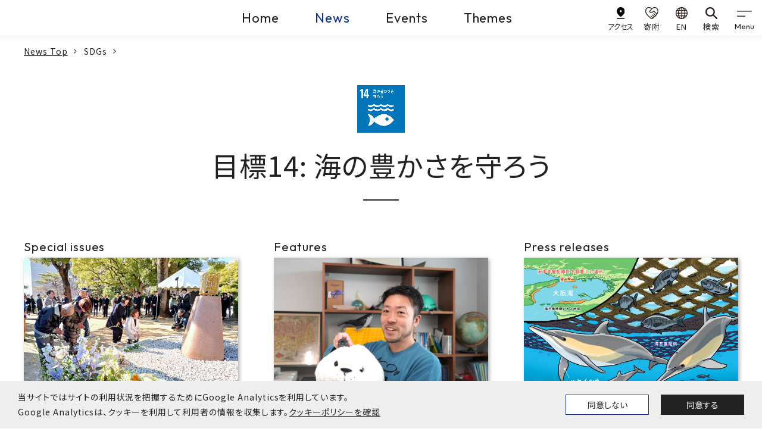

--- FILE ---
content_type: text/html
request_url: https://www.kobe-u.ac.jp/ja/news/sdg/14/
body_size: 14352
content:
<!doctype html><html lang="ja"><head prefix="og: http://ogp.me/ns# fb: http://ogp.me/ns/fb# article: http://ogp.me/ns/article#"><meta charset="utf-8"><title>目標14: 海の豊かさを守ろう | 神戸大学ニュースサイト</title><meta property="og:title" content="目標14: 海の豊かさを守ろう | 神戸大学ニュースサイト"><meta name="description" content="神戸大学ニュースサイトでは、多様な研究活動や在学生・卒業生の活躍など、大学の「今」を発信します。"><meta name="viewport" content="width=device-width,initial-scale=1" id="viewport"><meta http-equiv="x-ua-compatible" content="IE=edge"><meta name="format-detection" content="telephone=no"><meta name="google" content="nositelinkssearchbox"><meta property="og:url" content="https://www.kobe-u.ac.jp/ja/news/sdg/14/"><meta property="og:type" content="website"><meta property="og:locale" content="ja_JP"><meta property="og:site_name" content="国立大学法人 神戸大学 (Kobe University)"><link href="/static/img/favicon.ico" rel="shortcut icon"><link rel="stylesheet" href="https://maxcdn.bootstrapcdn.com/font-awesome/4.7.0/css/font-awesome.min.css"><link rel="preconnect" href="https://fonts.googleapis.com"><link rel="preconnect" href="https://fonts.gstatic.com" crossorigin><link href="https://fonts.googleapis.com/css2?family=Noto+Sans+JP:wght@400;500;700&family=Outfit:wght@400;500&family=Roboto&display=swap" rel="stylesheet"><link rel="stylesheet" href="/static/js/lib.min.css"><link rel="stylesheet" href="/static/css/common.min.css"><link rel="stylesheet" href="/static/css/style.min.css"><meta name="twitter:card" content="summary_large_image"><meta property="og:image" content="https://www.kobe-u.ac.jp/sites/default/files/img-sdgs/sdg_icon_14_ja_2.png"></head><body><div id="consent-notice"><span>当サイトではサイトの利用状況を把握するためにGoogle Analyticsを利用しています。<br class="d-sp-none">Google Analyticsは、クッキーを利用して利用者の情報を収集します。<a href="/ja/site/privacy-policy">クッキーポリシーを確認</a></span>
<button class="btn deny-consent">同意しない</button><button class="btn approve-consent">同意する</button></div><script>const scripts=[];scripts[0]="/static/js/ga.js";function createCookie(e,t,n){var s,o="";n&&(s=new Date,s.setTime(s.getTime()+n*24*60*60*1e3),o="; expires="+s.toUTCString()),document.cookie=e+"="+t+o+"; path=/"}function readCookie(e){for(var t,s=e+"=",o=document.cookie.split(";"),n=0;n<o.length;n++){for(t=o[n];t.charAt(0)==" ";)t=t.substring(1,t.length);if(t.indexOf(s)==0)return t.substring(s.length,t.length)}return null}function eraseCookie(e){createCookie(e,"",-1)}function denyAllConsentScripts(){var e="";scripts.forEach(function(){e=e+"0"}),acceptSomeConsentScripts(e)}function acceptAllConsentScripts(){var e="";scripts.forEach(function(){e=e+"1"}),acceptSomeConsentScripts(e)}function acceptSomeConsentScripts(e){createCookie("consent-settings",e,31);const t=document.getElementById("consent-notice");t&&t.style.setProperty("display","none","important"),loadConsentScripts(e)}function loadConsentScripts(e){scripts.forEach(function(t,n){if(e[n]=="1"){var s=document.createElement("script");s.type="text/javascript",s.src=t,document.body.appendChild(s)}})}if(readCookie("consent-settings")){var consentValue=readCookie("consent-settings").toString(),elements;loadConsentScripts(consentValue);const e=document.getElementById("consent-notice");e&&e.style.setProperty("display","none","important")}else{const e=document.getElementById("consent-notice");e&&e.style.setProperty("display","flex","important")}elements=document.querySelectorAll(".deny-consent"),elements.forEach(function(e){e.addEventListener("click",function(){denyAllConsentScripts()})}),elements=document.querySelectorAll(".approve-consent"),elements.forEach(function(e){e.addEventListener("click",function(){acceptAllConsentScripts()})})</script><noscript><iframe src="https://www.googletagmanager.com/ns.html?id=GTM-53TD2D6V" height="0" width="0" style="display:none;visibility:hidden"></iframe></noscript><header class="gheader"><div class="navbar gheader__navbar"><div class="gheader__logo"><a class="gheader__logo-link" href="/ja/"><img class="gheader__logo-img" src="/sites/default/files/images/header/logo-en.svg" alt="Kobe U KOBE UNIVERSITY" width="315" height="117"></a></div><ul class="site-skip"><li class="site-skip__item"><a href="#main" class="sr-only">本文へ</a></li></ul><div class="gheader__center"><div class="gheader__menu"><ul class="gheader__menu-list"><li class="gheader__menu-item"><a class="gheader__menu-link" href="/ja/">Home</a></li><li class="gheader__menu-item"><a class="gheader__menu-link active" href="/ja/news/article/">News</a></li><li class="gheader__menu-item"><a class="gheader__menu-link" href="/ja/news/events/">Events</a></li><li class="gheader__menu-item"><a class="gheader__menu-link" href="/ja/theme/">Themes</a></li></ul></div></div><div class="gheader__right"><div class="gheader__sub"><ul class="gheader__sub-list"><li class="gheader__sub-item"><a class="gheader__sub-link" href="/ja/site/access/"><img src="/static/img/ico_access.svg" alt width="24" height="36"><div class="spacing_tight">アクセス</div></a></li><li class="gheader__sub-item"><a class="gheader__sub-link" href="https://www.office.kobe-u.ac.jp/kikin/" target="_blank"><img src="/static/img/ico_donate.svg" alt width="40" height="36"><div>寄附</div></a></li><li class="gheader__sub-item"><a class="gheader__sub-link" href="/en/news/article"><img src="/static/img/ico_lang.svg" alt width="32" height="32"><div>EN</div></a></li><li class="gheader__sub-item"><a class="gheader__sub-link" href="/ja/search/"><img src="/static/img/ico_search.svg" alt width="32" height="32"><div>検索</div></a></li></ul></div><button class="navbar-toggler" type="button" data-toggle="modal" data-target="#gnav" aria-controls="gnav" aria-expanded="false" aria-label="gnav">
<span class="navbar-toggler-icon"></span>
<span class="navbar-toggler-text">Menu</span></button></div></div><div class="modal gnav" id="gnav" tabindex="0" role="dialog" aria-hidden="true"><div class="modal-dialog"><div class="modal-content"><nav class="gnav__wrap"><div class="gnav__inner"><div class="gnav__block gnav__block_main" id="gnav-all"><ul class="gnav__site-list"><li class="gnav__site-item"><a class="gnav__site-link" data-toggle="collapse" role="button" href="#gnav-home">Home</a><div class="gnav__site-cont collapse fade" data-parent="#gnav-all" id="gnav-home"><div class="gnav__site-inner"><p class="gnav__site-name">Home</p><div class="gnav__site-menu" id="gnav-site1-main"><ul class="gnav__list1"><li class="gnav__item1"><a class="gnav__link1" data-toggle="collapse" role="button">神戸大学について</a><div class="gnav__box collapse fade" data-parent="#gnav-site1-main"><div class="gnav__box-item" id="gnav-site1-cat1"><ul class="gnav__list2"><li class="gnav__item2"><a class="gnav__link2" href="/ja/about/">神戸大学について</a></li><li class="gnav__item2"><a class="gnav__link2" data-toggle="collapse" role="button">学長室発</a><div class="gnav__box_sub collapse fade" data-parent="#gnav-site1-cat1"><a class="gnav__box_sub-back" data-toggle="collapse" role="button">学長室発</a><ul class="gnav__list3"><li class="gnav__item3"><a class="gnav__link3_top" href="/ja/about/president/">学長室発</a></li><li class="gnav__item3"><a class="gnav__link3" href="/ja/about/president/office/">学長室発</a></li><li class="gnav__item3"><a class="gnav__link3" href="/ja/about/president/presidents-list/">歴代学長</a></li></ul></div></li><li class="gnav__item2"><a class="gnav__link2" data-toggle="collapse" role="button">大学概要</a><div class="gnav__box_sub collapse fade" data-parent="#gnav-site1-cat1"><a class="gnav__box_sub-back" data-toggle="collapse" role="button">大学概要</a><ul class="gnav__list3"><li class="gnav__item3"><a class="gnav__link3_top" href="/ja/about/outline/">大学概要</a></li><li class="gnav__item3"><a class="gnav__link3" href="/ja/about/outline/mission-vision/">使命、憲章、ビジョン</a></li><li class="gnav__item3"><a class="gnav__link3" href="/ja/about/outline/history/">沿革・歴史</a></li><li class="gnav__item3"><a class="gnav__link3" href="/ja/about/outline/plan/">中期目標・中期計画</a></li><li class="gnav__item3"><a class="gnav__link3" href="/ja/about/outline/financial-plan/">中期財務計画</a></li><li class="gnav__item3"><a class="gnav__link3" href="/ja/about/outline/campus-masterplan/">施設に関する取組・計画</a></li><li class="gnav__item3"><a class="gnav__link3" href="/ja/about/outline/evaluation/">大学評価について</a></li><li class="gnav__item3"><a class="gnav__link3" href="/ja/about/outline/president/">学長・役員等</a></li><li class="gnav__item3"><a class="gnav__link3" href="/ja/about/outline/chart/">大学運営組織</a></li><li class="gnav__item3"><a class="gnav__link3" href="/ja/about/outline/datashiryoushuu/">データと資料が語る神戸大学の今の姿</a></li><li class="gnav__item3"><a class="gnav__link3" href="/ja/about/outline/outline/">神戸大学アウトライン</a></li><li class="gnav__item3"><a class="gnav__link3" href="/ja/about/outline/ir/">神戸大学統合報告書</a></li><li class="gnav__item3"><a class="gnav__link3" href="/ja/about/outline/advantage/">神戸大学の各学部・大学院等の強み・特色</a></li><li class="gnav__item3"><a class="gnav__link3" href="/ja/about/outline/facilities/">大学施設の利用</a></li></ul></div></li><li class="gnav__item2"><a class="gnav__link2" data-toggle="collapse" role="button">情報公開</a><div class="gnav__box_sub collapse fade" data-parent="#gnav-site1-cat1"><a class="gnav__box_sub-back" data-toggle="collapse" role="button">情報公開</a><ul class="gnav__list3"><li class="gnav__item3"><a class="gnav__link3_top" href="/ja/about/public-information/">情報公開</a></li><li class="gnav__item3"><a class="gnav__link3" href="https://www.soumu.go.jp/main_sosiki/gyoukan/kanri/jyohokokai/annaijo.html">情報公開・個人情報保護総合案内所 (総務省)</a></li><li class="gnav__item3"><a class="gnav__link3" href="/ja/about/public-information/disclosure/">法人文書の公開</a></li><li class="gnav__item3"><a class="gnav__link3" href="https://www.office.kobe-u.ac.jp/plan-rules/">神戸大学規則集</a></li><li class="gnav__item3"><a class="gnav__link3" href="/ja/about/public-information/personal/">個人情報保護制度</a></li><li class="gnav__item3"><a class="gnav__link3" href="/ja/about/public-information/education/">教育情報の公表</a></li><li class="gnav__item3"><a class="gnav__link3" href="https://www.kobe-u.ac.jp/docs/ja/minutes/">議事要録</a></li><li class="gnav__item3"><a class="gnav__link3" href="/ja/about/public-information/selection/">学長選考について</a></li><li class="gnav__item3"><a class="gnav__link3" href="/ja/about/public-information/hospital/">医学部附属病院長候補者選考</a></li><li class="gnav__item3"><a class="gnav__link3" href="/ja/about/public-information/governance-code/">ガバナンス・コード</a></li><li class="gnav__item3"><a class="gnav__link3" href="/ja/about/public-information/achievements/">新規採用・昇任教授</a></li><li class="gnav__item3"><a class="gnav__link3" href="/documents/info/project/ideal_structure/ideal_structure.pdf">中長期的に目指すべき理想の年代構成及び職位構成について</a></li><li class="gnav__item3"><a class="gnav__link3" href="/ja/about/public-information/employment-rate/">中途採用比率の公表について</a></li><li class="gnav__item3"><a class="gnav__link3" href="/ja/about/public-information/paternity-leave/">男性労働者の育児休業等の取得割合の公表について</a></li><li class="gnav__item3"><a class="gnav__link3" href="/ja/about/public-information/establish/">学部等の設置に係る情報</a></li><li class="gnav__item3"><a class="gnav__link3" href="/ja/page/66532/">アセットオーナー・プリンシプル</a></li></ul></div></li><li class="gnav__item2"><a class="gnav__link2" data-toggle="collapse" role="button">取組・計画</a><div class="gnav__box_sub collapse fade" data-parent="#gnav-site1-cat1"><a class="gnav__box_sub-back" data-toggle="collapse" role="button">取組・計画</a><ul class="gnav__list3"><li class="gnav__item3"><a class="gnav__link3_top" href="/ja/about/action/">取組・計画</a></li><li class="gnav__item3"><a class="gnav__link3" href="/ja/about/action/harassment/">ハラスメントの防止に向けて</a></li><li class="gnav__item3"><a class="gnav__link3" href="/documents/info/project/human_resources_dev/management_human_resources.pdf">国立大学法人神戸大学の経営人材育成の基本方針</a></li><li class="gnav__item3"><a class="gnav__link3" href="/ja/about/action/student-support/">学生の支援に関する基本方針</a></li><li class="gnav__item3"><a class="gnav__link3" href="/ja/about/action/antisocial-activities/">国立大学法人神戸大学における反社会的勢力に対する基本方針</a></li><li class="gnav__item3"><a class="gnav__link3" href="/ja/about/action/whistleblower-protection/">公益通報</a></li><li class="gnav__item3"><a class="gnav__link3" href="/ja/about/action/crisis-management/">危機管理 (危機管理マニュアル、安否確認システム、その他)</a></li><li class="gnav__item3"><a class="gnav__link3" href="https://www.sdgs.kobe-u.ac.jp/">「持続可能な開発目標(SDGs)」に対する取組</a></li><li class="gnav__item3"><a class="gnav__link3" href="/ja/about/action/environment/">環境・省エネへの取り組み</a></li><li class="gnav__item3"><a class="gnav__link3" href="/ja/about/action/ict-strategy/">ICT戦略</a></li><li class="gnav__item3"><a class="gnav__link3" href="/ja/about/action/diversity/">ダイバーシティの推進に関する取組</a></li><li class="gnav__item3"><a class="gnav__link3" href="/ja/about/action/discrimination/">障害を理由とする差別の解消の推進に関する職員対応要領</a></li><li class="gnav__item3"><a class="gnav__link3" href="/ja/about/action/security/">安全保障輸出管理</a></li><li class="gnav__item3"><a class="gnav__link3" href="/ja/about/action/smoking/">神戸大学周辺の道路や公園等における喫煙について</a></li><li class="gnav__item3"><a class="gnav__link3" href="/ja/about/action/noto-peninsula-earthquake/">令和6年能登半島地震への対応について</a></li><li class="gnav__item3"><a class="gnav__link3" href="/ja/about/action/purchasing/">調達情報</a></li></ul></div></li><li class="gnav__item2"><a class="gnav__link2" data-toggle="collapse" role="button">広報活動</a><div class="gnav__box_sub collapse fade" data-parent="#gnav-site1-cat1"><a class="gnav__box_sub-back" data-toggle="collapse" role="button">広報活動</a><ul class="gnav__list3"><li class="gnav__item3"><a class="gnav__link3_top" href="/ja/about/public-relations/">広報活動</a></li><li class="gnav__item3"><a class="gnav__link3" href="https://jocr.jp/programsite/yumelabo/">神戸大学☆夢ラボ（ラジオ関西）</a></li><li class="gnav__item3"><a class="gnav__link3" href="/ja/about/public-relations/magazine/">刊行物</a></li><li class="gnav__item3"><a class="gnav__link3" href="https://www.kobe-u.ac.jp/shindai-books/">神大人の本</a></li><li class="gnav__item3"><a class="gnav__link3" href="/ja/about/public-relations/brand/">学旗・学歌・ロゴマーク等</a></li><li class="gnav__item3"><a class="gnav__link3" href="/ja/about/public-relations/uribo/">公式キャラクター「神大うりぼー」</a></li><li class="gnav__item3"><a class="gnav__link3" href="/ja/about/public-relations/visual-aid/">動画・写真</a></li><li class="gnav__item3"><a class="gnav__link3" href="/ja/about/public-relations/virtual-background/">神戸大学 バーチャル背景</a></li><li class="gnav__item3"><a class="gnav__link3" href="/ja/about/public-relations/gakuseikouhou/">神戸大学 学生広報チーム</a></li><li class="gnav__item3"><a class="gnav__link3" href="/ja/about/public-relations/campus-tour/">キャンパスツアー</a></li><li class="gnav__item3"><a class="gnav__link3" href="/ja/about/public-relations/newspaper/">神戸大学の関連新聞記事</a></li><li class="gnav__item3"><a class="gnav__link3" href="/ja/about/public-relations/social-media/">神戸大学の公式SNSアカウント一覧</a></li><li class="gnav__item3"><a class="gnav__link3" href="/ja/about/public-relations/press/">プレスリリース・取材について</a></li><li class="gnav__item3"><a class="gnav__link3" href="/ja/about/public-relations/contact/">取材等のお問い合わせ</a></li><li class="gnav__item3"><a class="gnav__link3" href="/ja/about/public-relations/guideline/">広報ガイドラインなど</a></li><li class="gnav__item3"><a class="gnav__link3" href="/ja/about/public-relations/press-conferences/">学長定例記者会見</a></li><li class="gnav__item3"><a class="gnav__link3" href="https://www.kobe-u.ac.jp/120th/">神戸大学創立120周年記念 特設サイト</a></li></ul></div></li></ul></div></div></li><li class="gnav__item1"><a class="gnav__link1" data-toggle="collapse" role="button">入試・高大連携</a><div class="gnav__box collapse fade" data-parent="#gnav-site1-main"><div class="gnav__box-item" id="gnav-site1-cat2"><ul class="gnav__list2"><li class="gnav__item2"><a class="gnav__link2" href="/ja/admissions/">入試・高大連携</a></li><li class="gnav__item2"><a class="gnav__link2" data-toggle="collapse" role="button">学部入試</a><div class="gnav__box_sub collapse fade" data-parent="#gnav-site1-cat2"><a class="gnav__box_sub-back" data-toggle="collapse" role="button">学部入試</a><ul class="gnav__list3"><li class="gnav__item3"><a class="gnav__link3_top" href="/ja/admissions/undergraduate/">学部入試</a></li><li class="gnav__item3"><a class="gnav__link3" href="/ja/admissions/undergraduate/requirements/">神戸大学が求める学生像 (アドミッション・ポリシー) [学部]</a></li><li class="gnav__item3"><a class="gnav__link3" href="/ja/admissions/undergraduate/degree-types/">取得可能な学位</a></li><li class="gnav__item3"><a class="gnav__link3" href="/ja/admissions/undergraduate/quotas/">入試の種類と入学定員 (募集人員)</a></li><li class="gnav__item3"><a class="gnav__link3" href="/ja/admissions/undergraduate/contact/">学部入試のお問い合わせ先</a></li><li class="gnav__item3"><a class="gnav__link3" href="/ja/admissions/undergraduate/examinations/">入試問題及び出題の意図など</a></li><li class="gnav__item3"><a class="gnav__link3" href="/ja/admissions/undergraduate/results/">入試結果</a></li><li class="gnav__item3"><a class="gnav__link3" href="https://www.office.kobe-u.ac.jp/stdnt-examinavi/admission/index.html">お知らせ</a></li><li class="gnav__item3"><a class="gnav__link3" href="https://www.office.kobe-u.ac.jp/stdnt-examinavi/juken/kokorozashi/index.html">「志」特別選抜</a></li><li class="gnav__item3"><a class="gnav__link3" href="/ja/tokushoho/">インターネット出願における特定商取引法に基づく表示</a></li><li class="gnav__item3"><a class="gnav__link3" href="http://admission.kobe-u.ac.jp/prompt-index.htm">入試状況速報</a></li></ul></div></li><li class="gnav__item2"><a class="gnav__link2" data-toggle="collapse" role="button">大学院入試</a><div class="gnav__box_sub collapse fade" data-parent="#gnav-site1-cat2"><a class="gnav__box_sub-back" data-toggle="collapse" role="button">大学院入試</a><ul class="gnav__list3"><li class="gnav__item3"><a class="gnav__link3_top" href="/ja/admissions/graduate/">大学院入試</a></li><li class="gnav__item3"><a class="gnav__link3" href="/ja/admissions/graduate/requirements/">神戸大学が求める学生像 (アドミッション・ポリシー) [大学院]</a></li><li class="gnav__item3"><a class="gnav__link3" href="/ja/admissions/graduate/masters/">入試概要: 博士課程前期課程・修士課程・専門職大学院</a></li><li class="gnav__item3"><a class="gnav__link3" href="/ja/admissions/graduate/doctorate/">入試概要: 博士課程後期課程・博士課程</a></li><li class="gnav__item3"><a class="gnav__link3" href="/ja/admissions/undergraduate/degree-types/">取得可能な学位</a></li><li class="gnav__item3"><a class="gnav__link3" href="/ja/admissions/graduate/contact/">大学院入試のお問い合わせ先</a></li><li class="gnav__item3"><a class="gnav__link3" href="/ja/tokushoho/">インターネット出願における特定商取引法に基づく表示</a></li></ul></div></li><li class="gnav__item2"><a class="gnav__link2" data-toggle="collapse" role="button">その他の入試</a><div class="gnav__box_sub collapse fade" data-parent="#gnav-site1-cat2"><a class="gnav__box_sub-back" data-toggle="collapse" role="button">その他の入試</a><ul class="gnav__list3"><li class="gnav__item3"><a class="gnav__link3_top" href="/ja/admissions/other/">その他の入試</a></li><li class="gnav__item3"><a class="gnav__link3" href="/ja/admissions/other/auditors/">科目等履修生・聴講生の入試日程</a></li><li class="gnav__item3"><a class="gnav__link3" href="/ja/admissions/other/research-students/">研究生の入試日程</a></li><li class="gnav__item3"><a class="gnav__link3" href="/ja/admissions/other/contact/">科目等履修生・聴講生・研究生のお問い合わせ先</a></li></ul></div></li><li class="gnav__item2"><a class="gnav__link2" data-toggle="collapse" role="button">高大連携</a><div class="gnav__box_sub collapse fade" data-parent="#gnav-site1-cat2"><a class="gnav__box_sub-back" data-toggle="collapse" role="button">高大連携</a><ul class="gnav__list3"><li class="gnav__item3"><a class="gnav__link3_top" href="/ja/admissions/high-school/">高大連携</a></li><li class="gnav__item3"><a class="gnav__link3" href="/ja/admissions/high-school/about/">高大連携について</a></li><li class="gnav__item3"><a class="gnav__link3" href="/ja/admissions/high-school/open-lectures/">公開授業</a></li><li class="gnav__item3"><a class="gnav__link3" href="/ja/admissions/high-school/school-visits/">出前授業</a></li></ul></div></li><li class="gnav__item2"><a class="gnav__link2" data-toggle="collapse" role="button">神戸大学への留学</a><div class="gnav__box_sub collapse fade" data-parent="#gnav-site1-cat2"><a class="gnav__box_sub-back" data-toggle="collapse" role="button">神戸大学への留学</a><ul class="gnav__list3"><li class="gnav__item3"><a class="gnav__link3_top" href="/ja/international/study-in-kobe/">神戸大学への留学</a></li><li class="gnav__item3"><a class="gnav__link3" href="/ja/international/study-in-kobe/information/">神戸大学への留学案内</a></li><li class="gnav__item3"><a class="gnav__link3" href="https://www.group.kobe-u.ac.jp/kimap/index.html">Kobe University Interdisciplinary Master Program</a></li></ul></div></li></ul></div></div></li><li class="gnav__item1"><a class="gnav__link1" data-toggle="collapse" role="button">教育</a><div class="gnav__box collapse fade" data-parent="#gnav-site1-main"><div class="gnav__box-item" id="gnav-site1-cat3"><ul class="gnav__list2"><li class="gnav__item2"><a class="gnav__link2" href="/ja/academics/">教育</a></li><li class="gnav__item2"><a class="gnav__link2" data-toggle="collapse" role="button">教育の概要</a><div class="gnav__box_sub collapse fade" data-parent="#gnav-site1-cat3"><a class="gnav__box_sub-back" data-toggle="collapse" role="button">教育の概要</a><ul class="gnav__list3"><li class="gnav__item3"><a class="gnav__link3_top" href="/ja/academics/outline/">教育の概要</a></li><li class="gnav__item3"><a class="gnav__link3" href="/ja/academics/outline/general/">学部教育</a></li><li class="gnav__item3"><a class="gnav__link3" href="/ja/academics/outline/graduate/">大学院教育</a></li><li class="gnav__item3"><a class="gnav__link3" href="/ja/academics/outline/mature-students/">社会人教育</a></li><li class="gnav__item3"><a class="gnav__link3" href="https://www.office.kobe-u.ac.jp/ofpre-recurrent/">リカレント教育</a></li></ul></div></li><li class="gnav__item2"><a class="gnav__link2" data-toggle="collapse" role="button">ポリシー</a><div class="gnav__box_sub collapse fade" data-parent="#gnav-site1-cat3"><a class="gnav__box_sub-back" data-toggle="collapse" role="button">ポリシー</a><ul class="gnav__list3"><li class="gnav__item3"><a class="gnav__link3_top" href="/ja/academics/policy/">ポリシー</a></li><li class="gnav__item3"><a class="gnav__link3" href="/ja/admissions/undergraduate/requirements/">アドミッション・ポリシー（AP）学部</a></li><li class="gnav__item3"><a class="gnav__link3" href="/ja/admissions/graduate/requirements/">アドミッション・ポリシー（AP）大学院</a></li><li class="gnav__item3"><a class="gnav__link3" href="/ja/academics/policy/diploma/">ディプロマ・ポリシー（DP）学部・大学院</a></li><li class="gnav__item3"><a class="gnav__link3" href="/ja/academics/policy/curriculum/">カリキュラム・ポリシー（CP）学部・大学院</a></li></ul></div></li><li class="gnav__item2"><a class="gnav__link2" data-toggle="collapse" role="button">シラバス</a><div class="gnav__box_sub collapse fade" data-parent="#gnav-site1-cat3"><a class="gnav__box_sub-back" data-toggle="collapse" role="button">シラバス</a><ul class="gnav__list3"><li class="gnav__item3"><a class="gnav__link3_top" href="/ja/academics/syllabus/">シラバス</a></li><li class="gnav__item3"><a class="gnav__link3" href="/ja/academics/syllabus/about/">シラバスについて</a></li><li class="gnav__item3"><a class="gnav__link3" href="https://kym22-web.ofc.kobe-u.ac.jp/campussy/">シラバス外部公開</a></li></ul></div></li><li class="gnav__item2"><a class="gnav__link2" data-toggle="collapse" role="button">資格・免許取得</a><div class="gnav__box_sub collapse fade" data-parent="#gnav-site1-cat3"><a class="gnav__box_sub-back" data-toggle="collapse" role="button">資格・免許取得</a><ul class="gnav__list3"><li class="gnav__item3"><a class="gnav__link3_top" href="/ja/academics/qualifications/">資格・免許取得</a></li><li class="gnav__item3"><a class="gnav__link3" href="/ja/academics/qualifications/about/">教職課程について</a></li><li class="gnav__item3"><a class="gnav__link3" href="https://www.kobe-u.ac.jp/sites/default/files/img-section/2024-12/561_students-attaining-qualification_2025.pdf">資格取得状況</a></li></ul></div></li><li class="gnav__item2"><a class="gnav__link2" data-toggle="collapse" role="button">授業振り返り・卒業時アンケート</a><div class="gnav__box_sub collapse fade" data-parent="#gnav-site1-cat3"><a class="gnav__box_sub-back" data-toggle="collapse" role="button">授業振り返り・卒業時アンケート</a><ul class="gnav__list3"><li class="gnav__item3"><a class="gnav__link3_top" href="/ja/academics/student-evaluation/">授業振り返り・卒業時アンケート</a></li><li class="gnav__item3"><a class="gnav__link3" href="/ja/academics/student-evaluation/about/">授業振り返り・卒業時アンケート</a></li><li class="gnav__item3"><a class="gnav__link3" href="http://www.iphe.kobe-u.ac.jp/old_site/secret2/questionnaire2.html">アンケート関連資料</a></li></ul></div></li><li class="gnav__item2"><a class="gnav__link2" data-toggle="collapse" role="button">全学教育プログラム</a><div class="gnav__box_sub collapse fade" data-parent="#gnav-site1-cat3"><a class="gnav__box_sub-back" data-toggle="collapse" role="button">全学教育プログラム</a><ul class="gnav__list3"><li class="gnav__item3"><a class="gnav__link3_top" href="/ja/academics/education-programs/">全学教育プログラム</a></li><li class="gnav__item3"><a class="gnav__link3" href="/ja/academics/programs/data-science/">数理・データサイエンス・AI教育プログラム</a></li><li class="gnav__item3"><a class="gnav__link3" href="/ja/academics/education-programs/icl-project/">ICL国際共修プロジェクト（神戸大学）</a></li><li class="gnav__item3"><a class="gnav__link3" href="https://sites.google.com/gsuite.kobe-u.ac.jp/iphe-gcp/">神戸グローバルチャレンジプログラム</a></li></ul></div></li><li class="gnav__item2"><a class="gnav__link2" data-toggle="collapse" role="button">公開講座等</a><div class="gnav__box_sub collapse fade" data-parent="#gnav-site1-cat3"><a class="gnav__box_sub-back" data-toggle="collapse" role="button">公開講座等</a><ul class="gnav__list3"><li class="gnav__item3"><a class="gnav__link3_top" href="/ja/academics/open-lectures/">公開講座等</a></li><li class="gnav__item3"><a class="gnav__link3" href="/ja/academics/open-lectures/about/">公開講座</a></li></ul></div></li><li class="gnav__item2"><a class="gnav__link2" data-toggle="collapse" role="button">神戸大学からの海外留学</a><div class="gnav__box_sub collapse fade" data-parent="#gnav-site1-cat3"><a class="gnav__box_sub-back" data-toggle="collapse" role="button">神戸大学からの海外留学</a><ul class="gnav__list3"><li class="gnav__item3"><a class="gnav__link3_top" href="/ja/international/study-abroad/">神戸大学からの海外留学</a></li><li class="gnav__item3"><a class="gnav__link3" href="/ja/international/study-abroad/gems/">GEMs（神戸大学グローバル教育管理システム）</a></li><li class="gnav__item3"><a class="gnav__link3" href="/ja/international/study-abroad/guide/">留学相談・海外留学フェア情報</a></li><li class="gnav__item3"><a class="gnav__link3" href="/ja/international/study-abroad/exchange/">交換留学</a></li><li class="gnav__item3"><a class="gnav__link3" href="/ja/international/study-abroad/programs/">学外機関主催のプログラム</a></li><li class="gnav__item3"><a class="gnav__link3" href="https://sites.google.com/gsuite.kobe-u.ac.jp/iphe-gcp/">神戸グローバルチャレンジプログラム</a></li><li class="gnav__item3"><a class="gnav__link3" href="http://www.iphe.kobe-u.ac.jp/solac/sup-overseas.html">SOLAC海外外国語研修</a></li><li class="gnav__item3"><a class="gnav__link3" href="/ja/international/study-abroad/safety/">危機管理</a></li><li class="gnav__item3"><a class="gnav__link3" href="/ja/international/study-abroad/support/">奨学金</a></li><li class="gnav__item3"><a class="gnav__link3" href="/ja/international/study-abroad/scholarships/">奨学金(トビタテ!留学JAPAN　新・日本代表プログラム)</a></li><li class="gnav__item3"><a class="gnav__link3" href="/ja/international/study-abroad/events/">学外のイベント情報</a></li></ul></div></li></ul></div></div></li><li class="gnav__item1"><a class="gnav__link1" data-toggle="collapse" role="button">研究・産官学連携</a><div class="gnav__box collapse fade" data-parent="#gnav-site1-main"><div class="gnav__box-item" id="gnav-site1-cat4"><ul class="gnav__list2"><li class="gnav__item2"><a class="gnav__link2" href="/ja/research/">研究・産官学連携</a></li><li class="gnav__item2"><a class="gnav__link2" data-toggle="collapse" role="button">研究と研究者を探す</a><div class="gnav__box_sub collapse fade" data-parent="#gnav-site1-cat4"><a class="gnav__box_sub-back" data-toggle="collapse" role="button">研究と研究者を探す</a><ul class="gnav__list3"><li class="gnav__item3"><a class="gnav__link3_top" href="/ja/research/find/">研究と研究者を探す</a></li><li class="gnav__item3"><a class="gnav__link3" href="https://kuid-rm-web.ofc.kobe-u.ac.jp/search/group-search.html?lang=ja&amp;st=researcher">研究者紹介システム</a></li><li class="gnav__item3"><a class="gnav__link3" href="https://kuid-rm-web.ofc.kobe-u.ac.jp/search/group-search.html?lang=ja&amp;st=seeds">研究シーズ探索</a></li><li class="gnav__item3"><a class="gnav__link3" href="https://www.researchhub.innov.kobe-u.ac.jp">神戸大学リサーチハブ</a></li><li class="gnav__item3"><a class="gnav__link3" href="https://da.lib.kobe-u.ac.jp/da/kernel/">学術成果リポジトリ Kernel</a></li><li class="gnav__item3"><a class="gnav__link3" href="https://lib.kobe-u.ac.jp/da/oapolicy/">神戸大学オープンアクセス方針</a></li></ul></div></li><li class="gnav__item2"><a class="gnav__link2" data-toggle="collapse" role="button">研究プロジェクト</a><div class="gnav__box_sub collapse fade" data-parent="#gnav-site1-cat4"><a class="gnav__box_sub-back" data-toggle="collapse" role="button">研究プロジェクト</a><ul class="gnav__list3"><li class="gnav__item3"><a class="gnav__link3_top" href="/ja/research/projects/">研究プロジェクト</a></li><li class="gnav__item3"><a class="gnav__link3" href="/ja/research/projects/grants-in-aid/">科学研究費助成事業</a></li><li class="gnav__item3"><a class="gnav__link3" href="/ja/research/projects/co-creation/">異分野共創研究（研究ユニット・はばたく次世代異分野共創研究プロジェクト）</a></li><li class="gnav__item3"><a class="gnav__link3" href="/ja/research/projects/international/">国際共同研究強化事業</a></li><li class="gnav__item3"><a class="gnav__link3" href="/ja/research/projects/pioneer/">先端的異分野共創研究プロジェクト</a></li></ul></div></li><li class="gnav__item2"><a class="gnav__link2" data-toggle="collapse" role="button">研究推進・支援</a><div class="gnav__box_sub collapse fade" data-parent="#gnav-site1-cat4"><a class="gnav__box_sub-back" data-toggle="collapse" role="button">研究推進・支援</a><ul class="gnav__list3"><li class="gnav__item3"><a class="gnav__link3_top" href="/ja/research/support/">研究推進・支援</a></li><li class="gnav__item3"><a class="gnav__link3" href="/ja/research/support/organization/">学術研究推進機構</a></li><li class="gnav__item3"><a class="gnav__link3" href="/ja/research/support/animal-experiments/">動物実験について</a></li><li class="gnav__item3"><a class="gnav__link3" href="/ja/research/support/salary-support/">神戸大学における研究推進・支援制度について</a></li><li class="gnav__item3"><a class="gnav__link3" href="/ja/research/support/postdoc/">特別研究員（雇用PD等）育成方針</a></li><li class="gnav__item3"><a class="gnav__link3" href="/ja/research/support/rdm/">研究データ管理システム「GakuNin RDM」の利用について</a></li></ul></div></li><li class="gnav__item2"><a class="gnav__link2" data-toggle="collapse" role="button">研究コンプライアンス</a><div class="gnav__box_sub collapse fade" data-parent="#gnav-site1-cat4"><a class="gnav__box_sub-back" data-toggle="collapse" role="button">研究コンプライアンス</a><ul class="gnav__list3"><li class="gnav__item3"><a class="gnav__link3_top" href="/ja/research/compliance/">研究コンプライアンス</a></li><li class="gnav__item3"><a class="gnav__link3" href="/ja/research/compliance/ethics/">学術研究に係る不正行為防止への取組み</a></li><li class="gnav__item3"><a class="gnav__link3" href="/ja/research/compliance/regulations/">神戸大学の学術研究に係る行動規範</a></li><li class="gnav__item3"><a class="gnav__link3" href="/ja/research/compliance/training/">神戸大学における研究倫理教育について</a></li><li class="gnav__item3"><a class="gnav__link3" href="/ja/research/compliance/grants/">研究費不正使用防止への取組み</a></li></ul></div></li><li class="gnav__item2"><a class="gnav__link2" data-toggle="collapse" role="button">産官学連携</a><div class="gnav__box_sub collapse fade" data-parent="#gnav-site1-cat4"><a class="gnav__box_sub-back" data-toggle="collapse" role="button">産官学連携</a><ul class="gnav__list3"><li class="gnav__item3"><a class="gnav__link3_top" href="/ja/research/relations/">産官学連携</a></li><li class="gnav__item3"><a class="gnav__link3" href="http://www.innov.kobe-u.ac.jp/">産官学連携本部</a></li><li class="gnav__item3"><a class="gnav__link3" href="https://www.office.kobe-u.ac.jp/crsu-chiiki/">地域連携推進本部</a></li></ul></div></li></ul></div></div></li><li class="gnav__item1"><a class="gnav__link1" data-toggle="collapse" role="button">学生生活・学生支援</a><div class="gnav__box collapse fade" data-parent="#gnav-site1-main"><div class="gnav__box-item" id="gnav-site1-cat5"><ul class="gnav__list2"><li class="gnav__item2"><a class="gnav__link2" href="/ja/campus-life/">学生生活・学生支援</a></li><li class="gnav__item2"><a class="gnav__link2" data-toggle="collapse" role="button">キャンパスライフ</a><div class="gnav__box_sub collapse fade" data-parent="#gnav-site1-cat5"><a class="gnav__box_sub-back" data-toggle="collapse" role="button">キャンパスライフ</a><ul class="gnav__list3"><li class="gnav__item3"><a class="gnav__link3_top" href="/ja/campus-life/general/">キャンパスライフ</a></li><li class="gnav__item3"><a class="gnav__link3" href="https://www.office.kobe-u.ac.jp/stdnt-new-student/">新入生の皆さんへ</a></li><li class="gnav__item3"><a class="gnav__link3" href="/ja/campus-life/general/calendar/">キャンパスカレンダー</a></li><li class="gnav__item3"><a class="gnav__link3" href="/ja/campus-life/general/freshman_r07/">令和7年度-入学予定者・保護者向け-学生生活オリエンテーション</a></li><li class="gnav__item3"><a class="gnav__link3" href="/ja/campus-life/general/manners/">学生生活に関するマナーとルール</a></li><li class="gnav__item3"><a class="gnav__link3" href="/ja/campus-life/general/tuition/">入学料・授業料等について</a></li><li class="gnav__item3"><a class="gnav__link3" href="/ja/campus-life/general/fees/">教材購入費</a></li><li class="gnav__item3"><a class="gnav__link3" href="/ja/campus-life/general/environment/">学習・休息を行う環境の状況</a></li><li class="gnav__item3"><a class="gnav__link3" href="/ja/campus-life/general/clubs/">課外活動</a></li><li class="gnav__item3"><a class="gnav__link3" href="/ja/campus-life/general/shops/">食堂売店等</a></li><li class="gnav__item3"><a class="gnav__link3" href="https://www.edu.kobe-u.ac.jp/ichc-center/">インクルーシブキャンパス＆ヘルスケアセンター</a></li><li class="gnav__item3"><a class="gnav__link3" href="https://www.kucoop.jp/">神戸大学生活協同組合 (大学生協)</a></li><li class="gnav__item3"><a class="gnav__link3" href="/ja/site/access/">アクセス</a></li><li class="gnav__item3"><a class="gnav__link3" href="https://www.office.kobe-u.ac.jp/alumni-net/id/index.html">生涯メール</a></li><li class="gnav__item3"><a class="gnav__link3" href="https://www.org.kobe-u.ac.jp/ku-alumni/">神戸大学校友会</a></li><li class="gnav__item3"><a class="gnav__link3" href="https://www.office.kobe-u.ac.jp/alumni-net/">神戸大学コミュニティネットワーク（KU-Net）</a></li><li class="gnav__item3"><a class="gnav__link3" href="https://www.hcd.ofc.kobe-u.ac.jp/">ホームカミングデイ</a></li><li class="gnav__item3"><a class="gnav__link3" href="/ja/campus-life/general/r6_gakusei_seikatsu_annai/">令和７年度学生生活案内</a></li></ul></div></li><li class="gnav__item2"><a class="gnav__link2" data-toggle="collapse" role="button">学生支援</a><div class="gnav__box_sub collapse fade" data-parent="#gnav-site1-cat5"><a class="gnav__box_sub-back" data-toggle="collapse" role="button">学生支援</a><ul class="gnav__list3"><li class="gnav__item3"><a class="gnav__link3_top" href="/ja/campus-life/student-support/">学生支援</a></li><li class="gnav__item3"><a class="gnav__link3" href="/ja/campus-life/student-support/disability-support/">障害学生支援</a></li><li class="gnav__item3"><a class="gnav__link3" href="/ja/campus-life/student-support/dormitory/">学生寮</a></li><li class="gnav__item3"><a class="gnav__link3" href="/ja/campus-life/student-support/counseling/">学生相談</a></li><li class="gnav__item3"><a class="gnav__link3" href="/ja/campus-life/student-support/part-time-work/">アルバイトの紹介</a></li><li class="gnav__item3"><a class="gnav__link3" href="/ja/campus-life/student-support/awards/">学生表彰制度</a></li><li class="gnav__item3"><a class="gnav__link3" href="/ja/campus-life/student-support/insurance/">保険制度</a></li><li class="gnav__item3"><a class="gnav__link3" href="/ja/campus-life/student-support/benefits/">給付金について</a></li><li class="gnav__item3"><a class="gnav__link3" href="/ja/campus-life/student-support/pension/">年金</a></li></ul></div></li><li class="gnav__item2"><a class="gnav__link2" data-toggle="collapse" role="button">経済支援</a><div class="gnav__box_sub collapse fade" data-parent="#gnav-site1-cat5"><a class="gnav__box_sub-back" data-toggle="collapse" role="button">経済支援</a><ul class="gnav__list3"><li class="gnav__item3"><a class="gnav__link3_top" href="/ja/campus-life/financial-aid/">経済支援</a></li><li class="gnav__item3"><a class="gnav__link3" href="/ja/campus-life/financial-aid/scholarships/">奨学金制度</a></li><li class="gnav__item3"><a class="gnav__link3" href="/ja/campus-life/financial-aid/tuition/">授業料（入学料）の免除及び入学料の徴収猶予について</a></li></ul></div></li><li class="gnav__item2"><a class="gnav__link2" data-toggle="collapse" role="button">進路・就職・インターンシップ</a><div class="gnav__box_sub collapse fade" data-parent="#gnav-site1-cat5"><a class="gnav__box_sub-back" data-toggle="collapse" role="button">進路・就職・インターンシップ</a><ul class="gnav__list3"><li class="gnav__item3"><a class="gnav__link3_top" href="/ja/campus-life/careers/">進路・就職・インターンシップ</a></li><li class="gnav__item3"><a class="gnav__link3" href="http://www.career.kobe-u.ac.jp/">キャリアセンター</a></li><li class="gnav__item3"><a class="gnav__link3" href="http://www.career.kobe-u.ac.jp/internship_information/index.html">インターンシップ</a></li><li class="gnav__item3"><a class="gnav__link3" href="http://www.career.kobe-u.ac.jp/companies/">企業の皆様へ</a></li></ul></div></li><li class="gnav__item2"><a class="gnav__link2" data-toggle="collapse" role="button">各種証明書の発行</a><div class="gnav__box_sub collapse fade" data-parent="#gnav-site1-cat5"><a class="gnav__box_sub-back" data-toggle="collapse" role="button">各種証明書の発行</a><ul class="gnav__list3"><li class="gnav__item3"><a class="gnav__link3_top" href="/ja/campus-life/certificates/">各種証明書の発行</a></li><li class="gnav__item3"><a class="gnav__link3" href="/ja/campus-life/certificates/issuing/">証明書等の発行について (在学生向け)</a></li><li class="gnav__item3"><a class="gnav__link3" href="/ja/campus-life/certificates/apply/">卒業証明書等の申請方法について（卒業生向け）</a></li><li class="gnav__item3"><a class="gnav__link3" href="/ja/campus-life/certificates/measles/">神戸大学麻疹風疹登録制度</a></li><li class="gnav__item3"><a class="gnav__link3" href="http://www.health.kobe-u.ac.jp/images/kansensyou/todokede-seido%2820230731%29.pdf">感冒様症状者にかかる届出制度</a></li><li class="gnav__item3"><a class="gnav__link3" href="http://www.health.kobe-u.ac.jp/kansensyou/touroku.html">麻疹風疹登録証</a></li></ul></div></li><li class="gnav__item2"><a class="gnav__link2" data-toggle="collapse" role="button">在学中の留学生の方へ</a><div class="gnav__box_sub collapse fade" data-parent="#gnav-site1-cat5"><a class="gnav__box_sub-back" data-toggle="collapse" role="button">在学中の留学生の方へ</a><ul class="gnav__list3"><li class="gnav__item3"><a class="gnav__link3_top" href="/ja/campus-life/international-students/">在学中の留学生の方へ</a></li><li class="gnav__item3"><a class="gnav__link3" href="/ja/campus-life/international-students/orientation/">新入留学生オリエンテーション</a></li><li class="gnav__item3"><a class="gnav__link3" href="/ja/campus-life/international-students/immigration/">在留手続きについて</a></li><li class="gnav__item3"><a class="gnav__link3" href="/ja/campus-life/international-students/housing/">住まいについて</a></li><li class="gnav__item3"><a class="gnav__link3" href="/ja/campus-life/international-students/scholarships/">奨学金について</a></li><li class="gnav__item3"><a class="gnav__link3" href="/ja/campus-life/international-students/insurance/">保険について</a></li><li class="gnav__item3"><a class="gnav__link3" href="http://www.gec.iphe.kobe-u.ac.jp/">グローバル教育センター (旧国際教育総合センター)</a></li><li class="gnav__item3"><a class="gnav__link3" href="/ja/campus-life/international-students/guidebook/">外国人留学生のためのガイドブック</a></li><li class="gnav__item3"><a class="gnav__link3" href="/ja/campus-life/international-students/emergency-manual/">緊急・災害時等の対応マニュアル</a></li><li class="gnav__item3"><a class="gnav__link3" href="/ja/campus-life/international-students/financial-support/">各種支援金</a></li></ul></div></li><li class="gnav__item2"><a class="gnav__link2" data-toggle="collapse" role="button">卒業生</a><div class="gnav__box_sub collapse fade" data-parent="#gnav-site1-cat5"><a class="gnav__box_sub-back" data-toggle="collapse" role="button">卒業生</a><ul class="gnav__list3"><li class="gnav__item3"><a class="gnav__link3_top" href="/ja/campus-life/alums/">卒業生</a></li><li class="gnav__item3"><a class="gnav__link3" href="/ja/campus-life/alums/tokyo-office/">卒業生交流会</a></li><li class="gnav__item3"><a class="gnav__link3" href="/ja/campus-life/alums/gather/">神戸大学人の集い</a></li><li class="gnav__item3"><a class="gnav__link3" href="/ja/campus-life/alums/association/">神戸大学校友会・学部等同窓会</a></li><li class="gnav__item3"><a class="gnav__link3" href="https://www.hcd.ofc.kobe-u.ac.jp/">ホームカミングデイ</a></li><li class="gnav__item3"><a class="gnav__link3" href="/ja/campus-life/alums/international/">海外同窓会</a></li></ul></div></li></ul></div></div></li><li class="gnav__item1"><a class="gnav__link1" data-toggle="collapse" role="button">国際交流</a><div class="gnav__box collapse fade" data-parent="#gnav-site1-main"><div class="gnav__box-item" id="gnav-site1-cat6"><ul class="gnav__list2"><li class="gnav__item2"><a class="gnav__link2" href="/ja/international/">国際交流</a></li><li class="gnav__item2"><a class="gnav__link2" data-toggle="collapse" role="button">海外協定校・海外拠点</a><div class="gnav__box_sub collapse fade" data-parent="#gnav-site1-cat6"><a class="gnav__box_sub-back" data-toggle="collapse" role="button">海外協定校・海外拠点</a><ul class="gnav__list3"><li class="gnav__item3"><a class="gnav__link3_top" href="/ja/international/offices/">海外協定校・海外拠点</a></li><li class="gnav__item3"><a class="gnav__link3" href="/ja/international/offices/partnerships/">海外協定校</a></li><li class="gnav__item3"><a class="gnav__link3" href="https://www.office.kobe-u.ac.jp/ipiep/office.html">海外拠点</a></li></ul></div></li><li class="gnav__item2"><a class="gnav__link2" data-toggle="collapse" role="button">神戸大学からの海外留学</a><div class="gnav__box_sub collapse fade" data-parent="#gnav-site1-cat6"><a class="gnav__box_sub-back" data-toggle="collapse" role="button">神戸大学からの海外留学</a><ul class="gnav__list3"><li class="gnav__item3"><a class="gnav__link3_top" href="/ja/international/study-abroad/">神戸大学からの海外留学</a></li><li class="gnav__item3"><a class="gnav__link3" href="/ja/international/study-abroad/gems/">GEMs（神戸大学グローバル教育管理システム）</a></li><li class="gnav__item3"><a class="gnav__link3" href="/ja/international/study-abroad/guide/">留学相談・海外留学フェア情報</a></li><li class="gnav__item3"><a class="gnav__link3" href="/ja/international/study-abroad/exchange/">交換留学</a></li><li class="gnav__item3"><a class="gnav__link3" href="/ja/international/study-abroad/programs/">学外機関主催のプログラム</a></li><li class="gnav__item3"><a class="gnav__link3" href="https://sites.google.com/gsuite.kobe-u.ac.jp/iphe-gcp/">神戸グローバルチャレンジプログラム</a></li><li class="gnav__item3"><a class="gnav__link3" href="http://www.iphe.kobe-u.ac.jp/solac/sup-overseas.html">SOLAC海外外国語研修</a></li><li class="gnav__item3"><a class="gnav__link3" href="/ja/international/study-abroad/safety/">危機管理</a></li><li class="gnav__item3"><a class="gnav__link3" href="/ja/international/study-abroad/support/">奨学金</a></li><li class="gnav__item3"><a class="gnav__link3" href="/ja/international/study-abroad/scholarships/">奨学金(トビタテ!留学JAPAN　新・日本代表プログラム)</a></li><li class="gnav__item3"><a class="gnav__link3" href="/ja/international/study-abroad/events/">学外のイベント情報</a></li></ul></div></li><li class="gnav__item2"><a class="gnav__link2" data-toggle="collapse" role="button">神戸大学への留学</a><div class="gnav__box_sub collapse fade" data-parent="#gnav-site1-cat6"><a class="gnav__box_sub-back" data-toggle="collapse" role="button">神戸大学への留学</a><ul class="gnav__list3"><li class="gnav__item3"><a class="gnav__link3_top" href="/ja/international/study-in-kobe/">神戸大学への留学</a></li><li class="gnav__item3"><a class="gnav__link3" href="/ja/international/study-in-kobe/information/">神戸大学への留学案内</a></li><li class="gnav__item3"><a class="gnav__link3" href="https://www.group.kobe-u.ac.jp/kimap/index.html">Kobe University Interdisciplinary Master Program</a></li></ul></div></li></ul></div></div></li><li class="gnav__item1"><a class="gnav__link1" data-toggle="collapse" role="button">学部・大学院等</a><div class="gnav__box collapse fade" data-parent="#gnav-site1-main"><div class="gnav__box-item" id="gnav-site1-cat7"><ul class="gnav__list2"><li class="gnav__item2"><a class="gnav__link2" href="/ja/schools/">学部・大学院等</a></li></ul></div></div></li></ul></div></div></div></li><li class="gnav__site-item init-active"><a class="gnav__site-link" data-toggle="collapse" role="button" href="#gnav-news">News</a><div class="gnav__site-cont collapse fade" data-parent="#gnav-all" id="gnav-news"><div class="gnav__site-inner"><p class="gnav__site-name">News</p><div class="gnav__site-menu" id="gnav-site2-main"><ul class="gnav__list1"><li class="gnav__item1"><a class="gnav__link1" data-toggle="collapse" role="button">カテゴリー</a><div class="gnav__box gnav__box_wide collapse fade" data-parent="#gnav-site2-main"><div class="gnav__box-item" id="gnav-site2-cat1"><ul class="gnav__list2"><li class="gnav__item2"><a class="gnav__link2 gnav__link2" href="/ja/news/category/features/">フィーチャー</a></li><li class="gnav__item2"><a class="gnav__link2 gnav__link2" href="/ja/news/category/interviews/">インタビュー</a></li><li class="gnav__item2"><a class="gnav__link2 gnav__link2" href="/ja/news/collection_category/projects/">プロジェクト</a></li><li class="gnav__item2"><a class="gnav__link2 gnav__link2" href="/ja/news/collection_category/special_issues/">特集号</a></li><li class="gnav__item2"><a class="gnav__link2 gnav__link2" href="/ja/news/category/press_releases/">プレスリリース</a></li></ul></div></div></li><li class="gnav__item1"><a class="gnav__link1" data-toggle="collapse" role="button">SDGs</a><div class="gnav__box gnav__box_wide collapse fade" data-parent="#gnav-site2-main"><div class="gnav__box-item" id="gnav-site2-cat2"><ul class="gnav__list2"><li class="gnav__item2"><a class="gnav__link2" href="/ja/news/sdg/1/">目標 1: 貧困をなくそう</a></li><li class="gnav__item2"><a class="gnav__link2" href="/ja/news/sdg/2/">目標 2: 飢餓をゼロに</a></li><li class="gnav__item2"><a class="gnav__link2" href="/ja/news/sdg/3/">目標 3: すべての人に健康と福祉を</a></li><li class="gnav__item2"><a class="gnav__link2" href="/ja/news/sdg/4/">目標 4: 質の高い教育をみんなに</a></li><li class="gnav__item2"><a class="gnav__link2" href="/ja/news/sdg/5/">目標 5: ジェンダー平等を実現しよう</a></li><li class="gnav__item2"><a class="gnav__link2" href="/ja/news/sdg/6/">目標 6: 安全な水とトイレを世界中に</a></li><li class="gnav__item2"><a class="gnav__link2" href="/ja/news/sdg/7/">目標 7: エネルギーをみんなに。そしてクリーンに</a></li><li class="gnav__item2"><a class="gnav__link2" href="/ja/news/sdg/8/">目標 8: 働きがいも経済成長も</a></li><li class="gnav__item2"><a class="gnav__link2" href="/ja/news/sdg/9/">目標 9: 産業と技術革新の基盤を作ろう</a></li><li class="gnav__item2"><a class="gnav__link2" href="/ja/news/sdg/10/">目標10: 人や国の不平等をなくそう</a></li><li class="gnav__item2"><a class="gnav__link2" href="/ja/news/sdg/11/">目標11: 住み続けられるまちづくりを</a></li><li class="gnav__item2"><a class="gnav__link2" href="/ja/news/sdg/12/">目標12: つくる責任、つかう責任</a></li><li class="gnav__item2"><a class="gnav__link2" href="/ja/news/sdg/13/">目標13: 気候変動に具体的な対策を</a></li><li class="gnav__item2"><a class="gnav__link2" href="/ja/news/sdg/14/">目標14: 海の豊かさを守ろう</a></li><li class="gnav__item2"><a class="gnav__link2" href="/ja/news/sdg/15/">目標15: 陸の豊かさも守ろう</a></li><li class="gnav__item2"><a class="gnav__link2" href="/ja/news/sdg/16/">目標16: 平和と公正をすべての人に</a></li><li class="gnav__item2"><a class="gnav__link2" href="/ja/news/sdg/17/">目標17: パートナーシップで目標を達成しよう</a></li></ul></div></div></li><li class="gnav__item1"><a class="gnav__link1" data-toggle="collapse" role="button">領域</a><div class="gnav__box gnav__box_wide collapse fade" data-parent="#gnav-site2-main"><div class="gnav__box-item" id="gnav-site2-cat3"><ul class="gnav__list2"><li class="gnav__item2"><a class="gnav__link2" href="/ja/news/area/social_sciences/">社会科学</a></li><li class="gnav__item2"><a class="gnav__link2" href="/ja/news/area/mathematics_and_physics/">数物系科学</a></li><li class="gnav__item2"><a class="gnav__link2" href="/ja/news/area/chemistry/">化学</a></li><li class="gnav__item2"><a class="gnav__link2" href="/ja/news/area/engineering_sciences/">工学系科学</a></li><li class="gnav__item2"><a class="gnav__link2" href="/ja/news/area/informatics/">情報学</a></li><li class="gnav__item2"><a class="gnav__link2" href="/ja/news/area/biological_sciences/">生物系科学</a></li><li class="gnav__item2"><a class="gnav__link2" href="/ja/news/area/agriculture_and_environment/">農学・環境学</a></li><li class="gnav__item2"><a class="gnav__link2" href="/ja/news/area/medicine_dentistry_and_pharmacy/">医歯薬学</a></li><li class="gnav__item2"><a class="gnav__link2" href="/ja/news/area/humanities/">人文学</a></li></ul></div></div></li></ul></div></div></div></li><li class="gnav__site-item"><a class="gnav__site-link" data-toggle="collapse" role="button" href="#gnav-events">Events</a><div class="gnav__site-cont collapse fade" data-parent="#gnav-all" id="gnav-events"><div class="gnav__site-inner"><p class="gnav__site-name">Events</p><div class="gnav__site-menu" id="gnav-site3-main"><ul class="gnav__list1"><li class="gnav__item1"><a class="gnav__link1" data-toggle="collapse" role="button">形式</a><div class="gnav__box gnav__box_wide collapse fade" data-parent="#gnav-site3-main"><div class="gnav__box-item" id="gnav-site3-cat1"><ul class="gnav__list2"><li class="gnav__item2"><a class="gnav__link2" href="/ja/news/events/category/talk/">講演会等</a></li><li class="gnav__item2"><a class="gnav__link2" href="/ja/news/events/category/open_lecture/">公開講座</a></li><li class="gnav__item2"><a class="gnav__link2" href="/ja/news/events/category/briefing/">説明会等</a></li><li class="gnav__item2"><a class="gnav__link2" href="/ja/news/events/category/exhibition/">展示</a></li><li class="gnav__item2"><a class="gnav__link2" href="/ja/news/events/category/activities/">大学行事</a></li></ul></div></div></li><li class="gnav__item1"><a class="gnav__link1" data-toggle="collapse" role="button">ジャンル</a><div class="gnav__box gnav__box_wide collapse fade" data-parent="#gnav-site3-main"><div class="gnav__box-item" id="gnav-site3-cat2"><ul class="gnav__list2"><li class="gnav__item2"><a class="gnav__link2" href="/ja/news/events/area/humanities/">人文学</a></li><li class="gnav__item2"><a class="gnav__link2" href="/ja/news/events/area/social_sciences/">社会科学</a></li><li class="gnav__item2"><a class="gnav__link2" href="/ja/news/events/area/mathematics_and_physics/">数物系科学</a></li><li class="gnav__item2"><a class="gnav__link2" href="/ja/news/events/area/chemistry/">化学</a></li><li class="gnav__item2"><a class="gnav__link2" href="/ja/news/events/area/engineering_sciences/">工学系科学</a></li><li class="gnav__item2"><a class="gnav__link2" href="/ja/news/events/area/informatics/">情報学</a></li><li class="gnav__item2"><a class="gnav__link2" href="/ja/news/events/area/biological_sciences/">生物系科学</a></li><li class="gnav__item2"><a class="gnav__link2" href="/ja/news/events/area/agriculture_and_environment/">農学・環境学</a></li><li class="gnav__item2"><a class="gnav__link2" href="/ja/news/events/area/medicine_dentistry_and_pharmacy/">医歯薬学</a></li></ul></div></div></li><li class="gnav__item1"><a class="gnav__link1" data-toggle="collapse" role="button">開催場所</a><div class="gnav__box gnav__box_wide collapse fade" data-parent="#gnav-site3-main"><div class="gnav__box-item" id="gnav-site3-cat3"><ul class="gnav__list2"><li class="gnav__item2"><a class="gnav__link2" href="/ja/news/events/place/rokkodai1/">六甲台第1キャンパス</a></li><li class="gnav__item2"><a class="gnav__link2" href="/ja/news/events/place/rokkodai2/">六甲台第2キャンパス</a></li><li class="gnav__item2"><a class="gnav__link2" href="/ja/news/events/place/tsurukabuto1/">鶴甲第1キャンパス</a></li><li class="gnav__item2"><a class="gnav__link2" href="/ja/news/events/place/tsurukabuto2/">鶴甲第2キャンパス</a></li><li class="gnav__item2"><a class="gnav__link2" href="/ja/news/events/place/kusunoki/">楠キャンパス</a></li><li class="gnav__item2"><a class="gnav__link2" href="/ja/news/events/place/myodani/">名谷キャンパス</a></li><li class="gnav__item2"><a class="gnav__link2" href="/ja/news/events/place/fuake/">深江キャンパス</a></li><li class="gnav__item2"><a class="gnav__link2" href="/ja/news/events/place/other_facility/">その他神戸大学の施設</a></li><li class="gnav__item2"><a class="gnav__link2" href="/ja/news/events/place/off_campus/">学外</a></li><li class="gnav__item2"><a class="gnav__link2" href="/ja/news/events/format/online/">オンライン</a></li></ul></div></div></li><li class="gnav__item1"><a class="gnav__link1" data-toggle="collapse" role="button">対象</a><div class="gnav__box gnav__box_wide collapse fade" data-parent="#gnav-site3-main"><div class="gnav__box-item" id="gnav-site3-cat4"><ul class="gnav__list2"><li class="gnav__item2"><a class="gnav__link2" href="/ja/news/events/audience/prospective_students/">入学希望者</a></li><li class="gnav__item2"><a class="gnav__link2" href="/ja/news/events/audience/students/">在学生</a></li><li class="gnav__item2"><a class="gnav__link2" href="/ja/news/events/audience/staff/">教職員</a></li><li class="gnav__item2"><a class="gnav__link2" href="/ja/news/events/audience/alums/">卒業生</a></li><li class="gnav__item2"><a class="gnav__link2" href="/ja/news/events/audience/business_and_community/">企業・地域</a></li></ul></div></div></li></ul></div></div></div></li></ul></div><div class="gnav-btm"><div class="gnav-target"><p class="gnav-target__ttl">対象者別</p><ul class="gnav-target__list"><li class="gnav-target__item"><a class="gnav-target__item-link" href="/ja/audience_page/prospective_students/">受験生</a></li><li class="gnav-target__item"><a class="gnav-target__item-link" href="/ja/audience_page/students_and_parents/">在学生・保護者</a></li><li class="gnav-target__item"><a class="gnav-target__item-link" href="/ja/audience_page/alums/">卒業生</a></li><li class="gnav-target__item"><a class="gnav-target__item-link" href="/ja/audience_page/business_and_community/">企業・地域</a></li><li class="gnav-target__item"><a class="gnav-target__item-link" href="/ja/audience_page/staff/">教職員</a></li></ul></div></div></div></nav><button class="navbar-toggler" type="button" data-toggle="modal" data-target="#gnav" aria-controls="gnav" aria-expanded="false" aria-label="gnav" tabindex="0">
<span class="navbar-toggler-icon"></span>
<span class="navbar-toggler-text">Close</span></button></div></div></div></header><main class="contents" id="main"><div class="inner"><ol class="breadcrumb"><li class="breadcrumb-item"><a href="/ja/news/article/">News Top</a></li><li class="breadcrumb-item">SDGs</li><li class="breadcrumb-item"></li></ol><h1 class="page-ttl_sdgs"><span class="page-ttl_sdgs-ico"><img src="/sites/default/files/img-sdgs/sdg_icon_14_ja_2.png" alt></span>
<span class="page-ttl_sdgs-ja">目標14: 海の豊かさを守ろう</span></h1><div class="row row-cols-1 row-cols-md-2 row-cols-lg-3 gutters-x60 gutters-y40 article__list"><div class="col article__item"><p class="article__item-cat">Special issues</p><a class="article__item-link" href="/ja/news/collection/20240610-65710/"><div class="article__item-img"><img loading="lazy" alt src="/sites/default/files/img-collection/2024-06/memorial3_s.jpg" width="640" height="372"></div><div class="article__item-info"><div class="article__item-head"><div class="article__item-date">2026.01.21</div></div><p class="article__item-ttl">阪神・淡路大震災30年特設ページ</p></div></a></div><div class="col article__item"><p class="article__item-cat">Features</p><a class="article__item-link" href="/ja/news/article/20260119-67436/"><div class="article__item-img"><img loading="lazy" alt src="/sites/default/files/img-article/2026-01/20260119_feat_iwata-thum.png" width="640" height="372"></div><div class="article__item-info"><div class="article__item-head"><div class="article__item-date">2026.01.19</div><div class="article__item-tag">生物系科学</div></div><p class="article__item-ttl">海洋動物が映し出す生態系の今と未来</p></div></a></div><div class="col article__item"><p class="article__item-cat">Press releases</p><a class="article__item-link" href="/ja/news/article/20260114-67450/"><div class="article__item-img"><img loading="lazy" alt src="/sites/default/files/img-article/2026-01/20260115_press_iwata-thum.jpg" width="640" height="372"></div><div class="article__item-info"><div class="article__item-head"><div class="article__item-date">2026.01.14</div><div class="article__item-tag">生物系科学</div></div><p class="article__item-ttl">イルカが選んだのは都市に最も近い海だった</p></div></a></div><div class="col article__item"><p class="article__item-cat">Press releases</p><a class="article__item-link" href="/ja/news/article/20251231-67418/"><div class="article__item-img"><img loading="lazy" alt src="/sites/default/files/img-article/2025-12/20251231_press_hoshino-thum.jpg" width="640" height="372"></div><div class="article__item-info"><div class="article__item-head"><div class="article__item-date">2025.12.31</div><div class="article__item-tag">生物系科学</div></div><p class="article__item-ttl">専用機器不要！「混ぜるだけ」で褐藻類の高効率なゲノム編集に成功</p></div></a></div><div class="col article__item"><p class="article__item-cat">Press releases</p><a class="article__item-link" href="/ja/news/article/20251223-67376/"><div class="article__item-img"><img loading="lazy" alt src="/sites/default/files/img-article/2025-12/20251223_press_shimakawa-thumb.png" width="640" height="372"></div><div class="article__item-info"><div class="article__item-head"><div class="article__item-date">2025.12.23</div><div class="article__item-tag">生物系科学</div></div><p class="article__item-ttl">暑さでも空腹でも、サンゴは白化する</p></div></a></div><div class="col article__item"><p class="article__item-cat">Features</p><a class="article__item-link" href="/ja/news/article/20251212-67362/"><div class="article__item-img"><img loading="lazy" alt src="/sites/default/files/img-article/2025-12/20251212_feat_nakayama-thum.png" width="640" height="372"></div><div class="article__item-info"><div class="article__item-head"><div class="article__item-date">2025.12.12</div><div class="article__item-tag">工学系科学</div></div><p class="article__item-ttl">「淡水カーボン」の研究で脱炭素社会の実現へ</p></div></a></div><div class="col article__item"><p class="article__item-cat">Press releases</p><a class="article__item-link" href="/ja/news/article/20251024-67211/"><div class="article__item-img"><img loading="lazy" alt src="/sites/default/files/img-article/2025-10/20251024_press_minamoto-001.png" width="640" height="372"></div><div class="article__item-info"><div class="article__item-head"><div class="article__item-date">2025.10.24</div><div class="article__item-tag">生物系科学</div></div><p class="article__item-ttl">電源不要・高速・高感度―環境DNA濃縮「QuickConc®」の新手法を開発</p></div></a></div><div class="col article__item"><p class="article__item-cat">Features</p><a class="article__item-link" href="/ja/news/article/20250820-67026/"><div class="article__item-img"><img loading="lazy" alt src="/sites/default/files/img-article/2025-08/20250820_feat_sato-thum.png" width="640" height="372"></div><div class="article__item-info"><div class="article__item-head"><div class="article__item-date">2025.08.20</div><div class="article__item-tag">社会科学</div></div><p class="article__item-ttl">自然環境の価値を測る「ものさし」をつくる</p></div></a></div><div class="col article__item"><p class="article__item-cat">Press releases</p><a class="article__item-link" href="/ja/news/article/20250506-66624/"><div class="article__item-img"><img loading="lazy" alt src="/sites/default/files/img-article/2025-05/20250506_press_kawai-thumb.jpg" width="640" height="372"></div><div class="article__item-info"><div class="article__item-head"><div class="article__item-date">2025.05.06</div><div class="article__item-tag">生物系科学</div></div><p class="article__item-ttl">海藻も色で外敵から身をまもっている？</p></div></a></div><div class="col article__item"><p class="article__item-cat">Press releases</p><a class="article__item-link" href="/ja/news/article/20250430-66577/"><div class="article__item-img"><img loading="lazy" alt src="/sites/default/files/img-article/2025-04/20250430_press_minamoto-jpthumb.png" width="640" height="372"></div><div class="article__item-info"><div class="article__item-head"><div class="article__item-date">2025.04.30</div><div class="article__item-tag">生物系科学</div></div><p class="article__item-ttl">深海の謎を解き明かす革新的な手法の開発</p></div></a></div><div class="col article__item"><p class="article__item-cat">Press releases</p><a class="article__item-link" href="/ja/news/article/20250319-66535/"><div class="article__item-img"><img loading="lazy" alt src="/sites/default/files/img-article/2025-03/20250319_press_iwata-thumb.jpg" width="640" height="372"></div><div class="article__item-info"><div class="article__item-head"><div class="article__item-date">2025.03.19</div><div class="article__item-tag">生物系科学</div></div><p class="article__item-ttl">海の動物が海洋課題の解決に貢献！？</p></div></a></div><div class="col article__item"><p class="article__item-cat">Press releases</p><a class="article__item-link" href="/ja/news/article/20250226-66486/"><div class="article__item-img"><img loading="lazy" alt src="/sites/default/files/img-article/2025-02/20250226_press_minamoto-000.jpg" width="640" height="372"></div><div class="article__item-info"><div class="article__item-head"><div class="article__item-date">2025.02.26</div><div class="article__item-tag">農学・環境学</div></div><p class="article__item-ttl">宍道湖で大量繁茂する水草優占種が塩分の変動に応じて入れ替わっていた!?</p></div></a></div><div class="col article__item"><p class="article__item-cat">Press releases</p><a class="article__item-link" href="/ja/news/article/20250218-66450/"><div class="article__item-img"><img loading="lazy" alt src="/sites/default/files/img-article/2025-02/20250218_press_okuda-1.jpg" width="640" height="372"></div><div class="article__item-info"><div class="article__item-head"><div class="article__item-date">2025.02.18</div><div class="article__item-tag">農学・環境学</div></div><p class="article__item-ttl">生態系の複雑さを測る指標「iTP」琵琶湖流域でダイナミックな変動を捉える！</p></div></a></div><div class="col article__item"><p class="article__item-cat">Press releases</p><a class="article__item-link" href="/ja/news/article/20241121-66261/"><div class="article__item-img"><img loading="lazy" alt src="/sites/default/files/img-article/2024-11/20241121_press_kawai-00.png" width="640" height="372"></div><div class="article__item-info"><div class="article__item-head"><div class="article__item-date">2024.11.21</div><div class="article__item-tag">生物系科学</div></div><p class="article__item-ttl">ゲノム解析により褐藻の進化の歴史を明らかに</p></div></a></div><div class="col article__item"><p class="article__item-cat">Interviews</p><a class="article__item-link" href="/ja/news/article/20240920-65985/"><div class="article__item-img"><img loading="lazy" alt src="/sites/default/files/img-article/2024-09/20240913_satomura_thumbnail.jpg" width="640" height="372"></div><div class="article__item-info"><div class="article__item-head"><div class="article__item-date">2024.09.20</div></div><p class="article__item-ttl">初の国際大会　つかんだクラス準優勝</p></div></a></div><div class="col article__item"><p class="article__item-cat">Press releases</p><a class="article__item-link" href="/ja/news/article/20240520-65617/"><div class="article__item-img"><img loading="lazy" alt src="/sites/default/files/img-article/2024-05/20240520_1_pic0.png" width="640" height="372"></div><div class="article__item-info"><div class="article__item-head"><div class="article__item-date">2024.05.20</div><div class="article__item-tag">生物系科学</div></div><p class="article__item-ttl">褐藻クジャクケヤリはなぜ虹色に光る？</p></div></a></div><div class="col article__item"><p class="article__item-cat">Projects</p><a class="article__item-link" href="/ja/news/collection/20240515-65650/"><div class="article__item-img"><img loading="lazy" alt src="/sites/default/files/doc-collection/2024-05/2022_12_07_07-1.gif" width="640" height="372"></div><div class="article__item-info"><div class="article__item-head"><div class="article__item-date">2024.05.20</div><div class="article__item-tag">工学系科学</div></div><p class="article__item-ttl">異分野共創による次世代バイオファウンドリの構築と応用</p></div></a></div><div class="col article__item"><p class="article__item-cat">Press releases</p><a class="article__item-link" href="/ja/news/article/20240402-65194/"><div class="article__item-img"><img loading="lazy" alt src="/sites/default/files/img-article/2024-04/20240410_01_00jp.jpg" width="640" height="372"></div><div class="article__item-info"><div class="article__item-head"><div class="article__item-date">2024.04.10</div><div class="article__item-tag">工学系科学</div></div><p class="article__item-ttl">“強靭性”と“生分解性”を両立した次世代型ポリ乳酸の大量生産に成功</p></div></a></div><div class="col article__item"><p class="article__item-cat">Press releases</p><a class="article__item-link" href="/ja/news/article/20240325-65159/"><div class="article__item-img"><img loading="lazy" alt src="/sites/default/files/img-article/2024-03/20240326_01-1.png" width="640" height="372"></div><div class="article__item-info"><div class="article__item-head"><div class="article__item-date">2024.03.26</div><div class="article__item-tag">工学系科学</div></div><p class="article__item-ttl">微生物が作り出すプラスチックでポリ乳酸の生分解性と伸びを改善</p></div></a></div><div class="col article__item"><p class="article__item-cat">Press releases</p><a class="article__item-link" href="/ja/news/article/20240111-21758/"><div class="article__item-img"><img loading="lazy" alt src="/sites/default/files/images/news/thumbnail/2024_01_11_02-thumb.jpg" width="640" height="372"></div><div class="article__item-info"><div class="article__item-head"><div class="article__item-date">2024.01.11</div><div class="article__item-tag">工学系科学</div></div><p class="article__item-ttl">水に触れると速やかに溶解する伸縮性ゲルを創製</p></div></a></div><div class="col article__item"><p class="article__item-cat">Press releases</p><a class="article__item-link" href="/ja/news/article/20231201-15258/"><div class="article__item-img"><img loading="lazy" alt src="/sites/default/files/images/news/thumbnail/2023_12_01_01-1.jpg" width="640" height="372"></div><div class="article__item-info"><div class="article__item-head"><div class="article__item-date">2023.12.01</div><div class="article__item-tag">生物系科学</div></div><p class="article__item-ttl">ザトウクジラが漁船周りで拾い食い⁉</p></div></a></div><div class="col article__item"><p class="article__item-cat">Press releases</p><a class="article__item-link" href="/ja/news/article/2023_07_21_02/"><div class="article__item-img"><img loading="lazy" alt src="/sites/default/files/images/news/thumbnail/ja--NEWS--2023--2023_07_21_02-1.png" width="640" height="372"></div><div class="article__item-info"><div class="article__item-head"><div class="article__item-date">2023.07.21</div><div class="article__item-tag">工学系科学</div></div><p class="article__item-ttl">プロモーター置換法は、進化型ポリ乳酸の生産性向上に有効であることを実証</p></div></a></div><div class="col article__item"><p class="article__item-cat">Press releases</p><a class="article__item-link" href="/ja/news/article/2023_04_21_01/"><div class="article__item-img"><img loading="lazy" alt src="/sites/default/files/images/news/thumbnail/ja--NEWS--2023--2023_04_21_01-thumb.jpg" width="640" height="372"></div><div class="article__item-info"><div class="article__item-head"><div class="article__item-date">2023.04.21</div><div class="article__item-tag">医歯薬学</div></div><p class="article__item-ttl">イルカの腎老化メカニズムを解明</p></div></a></div><div class="col article__item"><p class="article__item-cat">Press releases</p><a class="article__item-link" href="/ja/news/article/2023_03_28_01/"><div class="article__item-img"><img loading="lazy" alt src="/sites/default/files/images/news/thumbnail/ja--NEWS--2023--2023_03_28_01-thumb.jpg" width="640" height="372"></div><div class="article__item-info"><div class="article__item-head"><div class="article__item-date">2023.03.28</div><div class="article__item-tag">生物系科学</div></div><p class="article__item-ttl">卵で増えない胎生のサメも卵黄遺伝子を持つ</p></div></a></div><div class="col article__item"><p class="article__item-cat">Press releases</p><a class="article__item-link" href="/ja/news/article/2023_03_08_01/"><div class="article__item-img"><img loading="lazy" alt src="/sites/default/files/images/news/thumbnail/ja--NEWS--2023--2023_03_08_01-thumb.jpg" width="640" height="372"></div><div class="article__item-info"><div class="article__item-head"><div class="article__item-date">2023.03.08</div><div class="article__item-tag">社会科学</div></div><p class="article__item-ttl">ロシアと日本の北極科学協力の可能性についての考察</p></div></a></div><div class="col article__item"><p class="article__item-cat">Press releases</p><a class="article__item-link" href="/ja/news/article/2023_02_28_02/"><div class="article__item-img"><img loading="lazy" alt src="/sites/default/files/images/news/thumbnail/ja--NEWS--2023--2023_02_28_02-thumb.jpg" width="640" height="372"></div><div class="article__item-info"><div class="article__item-head"><div class="article__item-date">2023.02.28</div><div class="article__item-tag">農学・環境学</div></div><p class="article__item-ttl">汲んだ水から深海生物の種類を判別</p></div></a></div><div class="col article__item"><p class="article__item-cat">Press releases</p><a class="article__item-link" href="/ja/news/article/2022_06_15_01/"><div class="article__item-img"><img loading="lazy" alt src="/sites/default/files/images/news/thumbnail/ja--NEWS--2022--2022_06_15_01-thumb.jpg" width="640" height="372"></div><div class="article__item-info"><div class="article__item-head"><div class="article__item-date">2022.06.15</div><div class="article__item-tag">農学・環境学</div></div><p class="article__item-ttl">船舶排ガス規制効果が瀬戸内海でも見えてきた？！</p></div></a></div><div class="col article__item"><p class="article__item-cat">Press releases</p><a class="article__item-link" href="/ja/news/article/2022_04_22_01/"><div class="article__item-img"><img loading="lazy" alt src="/sites/default/files/images/news/thumbnail/ja--NEWS--2022--2022_04_22_01-thumb.jpg" width="640" height="372"></div><div class="article__item-info"><div class="article__item-head"><div class="article__item-date">2022.04.22</div><div class="article__item-tag">社会科学</div></div><p class="article__item-ttl">「北極を知るための国際法」ホームページの公開について</p></div></a></div><div class="col article__item"><p class="article__item-cat">Press releases</p><a class="article__item-link" href="/ja/news/article/2022_04_11_01/"><div class="article__item-img"><img loading="lazy" alt src="/sites/default/files/images/news/thumbnail/ja--NEWS--2022--2022_04_11_01-thumb.jpg" width="640" height="372"></div><div class="article__item-info"><div class="article__item-head"><div class="article__item-date">2022.04.11</div><div class="article__item-tag">農学・環境学</div></div><p class="article__item-ttl">魚が食べたくなるマイクロプラスチックは何色か？</p></div></a></div><div class="col article__item"><p class="article__item-cat">Press releases</p><a class="article__item-link" href="/ja/news/article/2020_12_03_01/"><div class="article__item-img"><img loading="lazy" alt src="/sites/default/files/images/news/thumbnail/ja--news2--2020_12_03_01-01.png" width="640" height="372"></div><div class="article__item-info"><div class="article__item-head"><div class="article__item-date">2020.12.03</div><div class="article__item-tag">農学・環境学</div></div><p class="article__item-ttl">魚類に由来するメッセンジャーRNAを水から検出することに成功</p></div></a></div></div><nav aria-label="Pager"><ul class="ppager ppager_ptn1"><li class="ppager__item ppager__item_page active"><a href="/ja/news/sdg/14/" class="ppager__link ppager__link_page ppager__link_active">1</a></li><li class="ppager__item ppager__item_page"><a href="/ja/news/sdg/14/_page/2/" class="ppager__link ppager__link_page">2</a></li><li class="ppager__item ppager__item_next"><a href="/ja/news/sdg/14/_page/2/" class="ppager__link ppager__link_arrow ppager__link_arrow_next" aria-label="Next">Next</a></li></ul></nav></div></main><footer class="gfooter ft ft-cmn"><p class="ft__pagetop pagetop"><a href="#" class="scroll" role="button">ページの先頭へ</a></p><div class="inner"><div class="ft__main"><div class="ft__main-info"><div><a class="ft__logo" href="/ja/"><img src="/static/img/logo.svg" alt="神戸大学" width="204" height="44"></a><p>〒657-8501 神戸市灘区六甲台町1-1</p></div><div class="ft__sns"><ul class="ft__sns-list"><li class="ft__sns-item"><a class="ft__sns-link" href="https://www.facebook.com/kobeuniv" target="_blank"><img src="/static/img/ico_fb.svg" alt="Facebook" width="30" height="30"></a></li><li class="ft__sns-item"><a class="ft__sns-link" href="https://x.com/KobeU_PR" target="_blank"><img src="/static/img/ico_x.svg" alt="X" width="28" height="32"></a></li><li class="ft__sns-item"><a class="ft__sns-link" href="https://www.youtube.com/user/KobeUnivPR" target="_blank"><img src="/static/img/ico_yt.svg" alt="Youtube" width="33" height="24"></a></li><li class="ft__sns-item"><a class="ft__sns-link" href="https://www.instagram.com/kobe_university" target="_blank"><img src="/static/img/ico_ig.svg" alt="Instagram" width="30" height="30"></a></li><li class="ft__sns-item"><a class="ft__sns-link" href="https://www.linkedin.com/school/神戸大学/" target="_blank"><img src="/static/img/ico_in.svg" alt="LinkedIn" width="30" height="30"></a></li></ul></div></div><div class="ft__main-cont"><div class="ft__main-img"><img loading="lazy" src="/sites/default/files/images/footer/img_ft-main.jpg" alt width="728" height="452"></div><div class="ft__main-menu ft__main-menu_2col"><ul class="ft__main-list"><li class="ft__main-item"><a class="ft__main-link" href="/ja/audience_page/prospective_students/">受験生</a></li><li class="ft__main-item"><a class="ft__main-link" href="/ja/audience_page/students_and_parents/">在学生・保護者</a></li><li class="ft__main-item"><a class="ft__main-link" href="/ja/audience_page/alums/">卒業生</a></li><li class="ft__main-item"><a class="ft__main-link" href="/ja/audience_page/business_and_community/">企業・地域の方</a></li><li class="ft__main-item"><a class="ft__main-link" href="/ja/audience_page/staff/">教職員</a></li></ul><ul class="ft__main-list"><li class="ft__main-item"><a class="ft__main-link" href="/ja/site/contact/">お問い合わせ</a></li><li class="ft__main-item"><a class="ft__main-link" href="/ja/site/access/">アクセス</a></li><li class="ft__main-item"><a class="ft__main-link" href="/ja/about/action/employment/">採用情報</a></li><li class="ft__main-item"><a class="ft__main-link" href="/ja/about/public-relations/social-media/">公式SNS一覧</a></li><li class="ft__main-item"><a class="ft__main-link" href="/ja/campus-life/general/calendar/">キャンパスカレンダー</a></li></ul><div class="w-50 w-lg-25"><a href="https://www.office.kobe-u.ac.jp/carbon-neutral/energy_monitor.html" target="_blank"><img src="/static/img/bnr_ft.jpg"></a></div></div></div><ul class="ft__btm"><li class="ft__btm-item"><a class="ft__btm-link" href="/ja/site/privacy-policy/">プライバシーポリシー</a></li><li class="ft__btm-item"><a class="ft__btm-link" href="/ja/site/site-policy/">サイトポリシー</a></li><li class="ft__btm-item"><a class="ft__btm-link" href="/ja/site/sitemap/">サイトマップ</a></li></ul></div></div><p class="ft__copy">© Kobe University</p></footer><script src="/static/js/jquery.min.js"></script>
<script src="/static/js/bootstrap.bundle.min.js"></script>
<script src="/static/js/lib.min.js"></script>
<script src="/static/js/common.js"></script>
<script src="/static/js/script.js"></script></body></html>

--- FILE ---
content_type: text/css
request_url: https://www.kobe-u.ac.jp/static/css/style.min.css
body_size: 4878
content:
.page-ttl_style1{position:relative;text-align:center;letter-spacing:.02em}.page-ttl_style1::after{content:"";display:block;position:absolute;z-index:1;width:60px;height:2px;background:#222;bottom:0;left:50%;transform:translateX(-50%)}@media (min-width:768px){.page-ttl_style1{padding-bottom:30px}}@media (max-width:767.98px){.page-ttl_style1{padding-bottom:15px}}@media (min-width:768px){.page-ttl_style1{margin-top:30px}}@media (max-width:767.98px){.page-ttl_style1{margin-top:10px}}@media (min-width:768px){.page-ttl_style1{margin-bottom:60px}}@media (max-width:767.98px){.page-ttl_style1{margin-bottom:40px}}.page-ttl_style1__en{font-family:Outfit,Roboto,sans-serif;font-weight:300;display:block}@media (min-width:768px){.page-ttl_style1__en{font-size:4.8rem}}@media (max-width:767.98px){.page-ttl_style1__en{font-size:3rem}}.page-ttl_style1__ja{color:var(--theme-dark,#333);font-weight:400;display:block}@media (min-width:768px){.page-ttl_style1__ja{font-size:1.8rem}}@media (max-width:767.98px){.page-ttl_style1__ja{font-size:1.4rem}}@media (min-width:768px){.page-ttl_style1__ja{margin-top:15px}}@media (max-width:767.98px){.page-ttl_style1__ja{margin-top:10px}}.page-ttl_style2,h1:not([class]){border-bottom:1px solid #222;font-weight:400;line-height:1.5em}@media (min-width:768px){.page-ttl_style2,h1:not([class]){font-size:2.2rem}}@media (max-width:767.98px){.page-ttl_style2,h1:not([class]){font-size:1.8rem}}@media (min-width:768px){.page-ttl_style2,h1:not([class]){padding-bottom:20px}}@media (max-width:767.98px){.page-ttl_style2,h1:not([class]){padding-bottom:15px}}@media (min-width:768px){.page-ttl_style2,h1:not([class]){margin-top:10px}}@media (max-width:767.98px){.page-ttl_style2,h1:not([class]){margin-top:10px}}@media (min-width:768px){.page-ttl_style2,h1:not([class]){margin-bottom:20px}}@media (max-width:767.98px){.page-ttl_style2,h1:not([class]){margin-bottom:15px}}.page-ttl_style2>span:not([class]),h1:not([class])>span:not([class]){display:block;font-weight:700}@media (min-width:768px){.page-ttl_style2>span:not([class]),h1:not([class])>span:not([class]){font-size:1.6rem}}@media (max-width:767.98px){.page-ttl_style2>span:not([class]),h1:not([class])>span:not([class]){font-size:1.4rem}}.page-ttl_sdgs{position:relative;font-weight:400;display:flex;flex-direction:column;justify-content:center;align-items:center;text-align:center}.page-ttl_sdgs::after{content:"";display:block;position:absolute;z-index:1;width:60px;height:2px;background:#222;bottom:0;left:50%;transform:translateX(-50%)}@media (min-width:768px){.page-ttl_sdgs{padding-bottom:30px}}@media (max-width:767.98px){.page-ttl_sdgs{padding-bottom:15px}}@media (min-width:768px){.page-ttl_sdgs{margin-top:30px}}@media (max-width:767.98px){.page-ttl_sdgs{margin-top:10px}}@media (min-width:768px){.page-ttl_sdgs{margin-bottom:60px}}@media (max-width:767.98px){.page-ttl_sdgs{margin-bottom:40px}}@media (min-width:768px){.page-ttl_sdgs{font-size:4.8rem}}@media (max-width:767.98px){.page-ttl_sdgs{font-size:2.4rem}}.page-ttl_sdgs-ico{width:80px;min-width:80px;display:block}@media (min-width:768px){.page-ttl_sdgs-ico{margin-bottom:25px}}@media (max-width:767.98px){.page-ttl_sdgs-ico{margin-bottom:20px}}@media (max-width:767.98px){.page-ttl_sdgs-ico{width:60px;min-width:60px}}.page-ttl_sdgs-en{font-family:Outfit,Roboto,sans-serif;font-weight:300;display:block}@media (min-width:768px){.page-ttl_sdgs-en{font-size:4.8rem}}@media (max-width:767.98px){.page-ttl_sdgs-en{font-size:3rem}}.page-ttl_sdgs-ja{font-weight:400;display:block}@media (min-width:768px){.page-ttl_sdgs-ja{font-size:4.6rem}}@media (max-width:767.98px){.page-ttl_sdgs-ja{font-size:2.8rem}}.page-ttl__mv,.page-ttl__mv1{position:relative;margin-bottom:20px}.page-ttl__mv1::after,.page-ttl__mv1::before,.page-ttl__mv::after,.page-ttl__mv::before{content:'';position:absolute;z-index:2}.page-ttl__mv1::before,.page-ttl__mv::before{top:0;left:0;width:250px;height:250px;background:url(/img/common/img_mv-before.svg) no-repeat top left/contain}@media (max-width:767.98px){.page-ttl__mv1::before,.page-ttl__mv::before{width:25vw;height:25vw}}.page-ttl__mv1::after,.page-ttl__mv::after{bottom:0;right:0;width:100px;height:100px;background:url(/img/common/img_mv-after.svg) no-repeat bottom right/contain}@media (max-width:767.98px){.page-ttl__mv1::after,.page-ttl__mv::after{width:10vw;height:10vw}}.page-ttl__mv-txt{position:absolute;bottom:-.17em;right:100px;color:#fff;text-align:right;font-family:Outfit,Roboto,sans-serif;font-weight:400;line-height:1;z-index:3}@media (min-width:768px){.page-ttl__mv-txt{font-size:12rem}}@media (max-width:767.98px){.page-ttl__mv-txt{font-size:5rem}}@media (max-width:767.98px){.page-ttl__mv-txt{right:10vw}}.page-ttl__mv1_none::after,.page-ttl__mv1_none::before{display:none}.page-ttl__mv2{position:relative;margin-bottom:20px;padding:90px 0;background:url(/admissions/img/img_admissions_mv-bg.jpg) center center/cover}@media (max-width:767.98px){.page-ttl__mv2{padding:40px 0}}[class^=ttl_style]+[class^=ttl_style],[class^=ttl_style]:first-child{margin-top:0}h1:first-child{margin-top:0}h1+h1{margin-top:0!important}h1+h2{margin-top:0!important}h1+h3{margin-top:0!important}h1+h4{margin-top:0!important}h1+h5{margin-top:0!important}h1+h6{margin-top:0!important}h2:first-child{margin-top:0}h2+h2{margin-top:0!important}h2+h3{margin-top:0!important}h2+h4{margin-top:0!important}h2+h5{margin-top:0!important}h2+h6{margin-top:0!important}h3:first-child{margin-top:0}h3+h3{margin-top:0!important}h3+h4{margin-top:0!important}h3+h5{margin-top:0!important}h3+h6{margin-top:0!important}h4:first-child{margin-top:0}h4+h4{margin-top:0!important}h4+h5{margin-top:0!important}h4+h6{margin-top:0!important}h5:first-child{margin-top:0}h5+h5{margin-top:0!important}h5+h6{margin-top:0!important}h6:first-child{margin-top:0}h6+h6{margin-top:0!important}div[class^=border-]{border-color:#ccc!important;margin:1em 0}div.border-bottom_dot{border-bottom:1px dotted #ccc}div.border-left{border-left-width:2px!important}.break-before{-moz-column-break-before:column;break-before:column}@media (min-width:768px){.list-col_2 ul{display:flex;flex-wrap:wrap}.list-col_2 ul li{width:33%}}@media (max-width:1239.98px){.article-main .fourcolumn,.article-main .threecolumn,.article-main .twocolumn{display:block}.article-main .fourcolumn>*,.article-main .threecolumn>*,.article-main .twocolumn>*{width:100%}.article-main .fourcolumn>:not(:first-child),.article-main .threecolumn>:not(:first-child),.article-main .twocolumn>:not(:first-child){margin-top:1em}}.article-main .threecolumn{gap:30px}@media (min-width:1240px){.article-main .threecolumn>*{width:calc(33.33333% - 20px)}}.article-main .fourcolumn{gap:30px}@media (min-width:1240px){.article-main .fourcolumn>*{width:calc(25% - 22.5px)}}.home__sec{padding:120px 0}@media (max-width:767.98px){.home__sec{padding:90px 0}}@media (min-width:768px){.home__sec .pos_rt{position:absolute;right:20px;top:55px}}.home__sec-ttl{text-align:center}.home__sec-ttl-ja{display:block;font-weight:400}@media (min-width:768px){.home__sec-ttl-ja{font-size:1.8rem}}@media (max-width:767.98px){.home__sec-ttl-ja{font-size:1.6rem}}.home__sec-ttl-en{display:block;font-family:Outfit,Roboto,sans-serif;font-weight:300}@media (min-width:768px){.home__sec-ttl-en{font-size:6rem}}@media (max-width:767.98px){.home__sec-ttl-en{font-size:4rem}}.mv{display:grid;grid-template-columns:minmax(0,1fr) 55%;-moz-column-gap:0;column-gap:0}@media (max-width:767.98px){.mv{grid-template-columns:100%}}.mv-head{grid-column:1;grid-row:1}.mv-qa{grid-column:1;grid-row:2}.mv-slide-wrap{grid-column:2;grid-row:1/3}@media (max-width:767.98px){.mv-head{grid-column:1;grid-row:1}.mv-qa{grid-column:1;grid-row:3}.mv-slide-wrap{grid-column:1;grid-row:2}}.mv-head{padding:40px 40px;width:100%;margin:auto}@media (max-width:1239.98px){.mv-head{padding:30px 20px}}@media (min-width:1240px){.mv-head{margin:auto auto 0}}@media (min-width:1440px){.mv-head{padding:60px 0;max-width:550px}}.mv-head__ttl{position:relative;padding-bottom:30px;text-align:center}.mv-head__ttl::after{content:"";display:block;position:absolute;z-index:1;width:60px;height:4px;background:#222;bottom:0;left:50%;transform:translateX(-50%)}@media (min-width:768px){.mv-head__ttl{margin-bottom:40px}}@media (max-width:767.98px){.mv-head__ttl{margin-bottom:40px}}@media (min-width:768px){.mv-head__ttl{padding-bottom:40px}}@media (min-width:1440px){.mv-head__ttl{margin-bottom:60px}}@media (max-width:767.98px){.mv-head__ttl::after{width:40px;height:3px}}.mv-head__ttl-ja{color:#666;display:block;font-weight:400}@media (min-width:768px){.mv-head__ttl-ja{font-size:1.8rem}}@media (max-width:767.98px){.mv-head__ttl-ja{font-size:1.6rem}}@media (min-width:768px){.mv-head__ttl-ja{margin-bottom:10px}}@media (max-width:767.98px){.mv-head__ttl-ja{margin-bottom:10px}}.mv-head__ttl-en{display:block;text-align:center;max-width:220px;margin:0 auto 20px}.mv-head__ttl-sub{display:block;letter-spacing:.1em;font-weight:700}@media (min-width:768px){.mv-head__ttl-sub{font-size:2rem}}@media (max-width:767.98px){.mv-head__ttl-sub{font-size:2rem}}.mv-slide{height:100%;margin-bottom:0!important}.mv-slide-wrap{height:100%;position:relative}@media (min-width:768px){.mv-slide-wrap{max-height:calc(100vh - 60px);min-height:746px}}@media (min-width:1240px){.mv-slide-wrap{margin-right:40px}}@media (min-width:1440px){.mv-slide-wrap{min-height:802px}}.mv-slide-wrap .slide-counter{position:absolute;bottom:30px;right:70px;width:90px;text-align:center}@media (max-width:767.98px){.mv-slide-wrap .slide-counter{right:50%;bottom:-42px;transform:translateX(50%)}}.mv-slide__item{position:relative;height:100%}.mv-slide__item-info{position:absolute;background:rgba(255,255,255,.9);bottom:0;left:0;width:100%;padding:10px 20px}@media (min-width:768px){.mv-slide__item-info{padding:20px 30px;min-height:140px;padding-bottom:80px}}@media (min-width:1240px){.mv-slide__item-info{padding-right:240px;padding-bottom:0}}@media (min-width:768px){.mv-slide__item-date{font-size:1.6rem}}@media (max-width:767.98px){.mv-slide__item-date{font-size:1.4rem}}@media (min-width:768px){.mv-slide__item-date{margin-bottom:0}}@media (max-width:767.98px){.mv-slide__item-date{margin-bottom:0}}@media (min-width:1440px){.mv-slide__item-date{font-size:2rem}}.mv-slide__item-ttl{line-height:1.5;display:-webkit-box;-webkit-line-clamp:2;-webkit-box-orient:vertical;overflow:hidden;font-weight:500}@media (min-width:768px){.mv-slide__item-ttl{font-size:2.2rem}}@media (max-width:767.98px){.mv-slide__item-ttl{font-size:1.6rem}}.mv-slide__link{display:block;width:100%;height:100%;transition:all .2s linear;color:currentColor;text-decoration:none}.mv-slide__link:hover{color:currentColor;text-decoration:none;opacity:1}.mv-slide__link div:not(.col),.mv-slide__link figure{overflow:hidden}.mv-slide__link img{transition:all .5s}.mv-slide__link:hover img{transform:scale(1.05);opacity:1!important}.mv-slide__link img{width:100%;height:100%;-o-object-fit:cover;object-fit:cover}.mv-search__inner{display:flex;justify-content:space-between}@media (min-width:768px){.mv-search__inner{margin-bottom:20px}}@media (max-width:767.98px){.mv-search__inner{margin-bottom:20px}}@media (min-width:768px){.mv-search__inner{width:100%}}.mv-search__inner .sys__input{width:100%;position:relative;z-index:1}.mv-search__btn{padding:0;width:46px;height:46px;padding:5px;position:absolute;right:0;top:0}.mv-search__input{width:100%;padding:6px 15px;padding-right:45px;border-radius:5px;border:2px solid #222}@media (min-width:768px){.mv-search__input{font-size:1.8rem}}@media (max-width:767.98px){.mv-search__input{font-size:1.8rem}}@media (max-width:1439.98px){.mv-word{text-align:center}}@media (min-width:1440px){.mv-word{display:flex;justify-content:center;align-items:center}}.mv-word__ttl{color:var(--theme-dark,#333);font-family:Outfit,Roboto,sans-serif;font-weight:500;min-width:5.5em;letter-spacing:normal}@media (min-width:768px){.mv-word__ttl{font-size:1.8rem}}@media (max-width:767.98px){.mv-word__ttl{font-size:1.8rem}}@media (min-width:768px){.mv-word__ttl{margin-bottom:10px}}@media (max-width:767.98px){.mv-word__ttl{margin-bottom:10px}}.mv-word__list{display:flex;flex-wrap:wrap;margin:0;padding:0;list-style:none}@media (max-width:1439.98px){.mv-word__list{margin:0 auto}}@media (min-width:1440px){.mv-word__list{flex:1;flex-wrap:wrap}}@media (max-width:767.98px){.mv-word__list{justify-content:center}}@media (min-width:1240px){.mv-word__item{margin-right:10px;margin-bottom:10px}}@media (max-width:1239.98px){.mv-word__item{margin:0 3px 5px}}.mv-word__link{display:block;transition:all .2s linear;color:currentColor;text-decoration:none;text-decoration:none;text-align:center;color:var(--theme,#0e2f92)}.mv-word__link:hover{color:currentColor;text-decoration:none;opacity:.6}@media (min-width:768px){.mv-word__link{font-size:1.4rem}}@media (max-width:767.98px){.mv-word__link{font-size:1.4rem}}.mv-word__link::before{content:'#';color:var(--theme,#0e2f92);margin-left:.1em}.mv-qa{width:100%;margin:0 auto auto}@media (max-width:1239.98px){.mv-qa{padding:0 20px}}@media (max-width:767.98px){.mv-qa{margin-top:60px;padding:0 20px}}@media (min-width:1240px){.mv-qa{padding:0 40px}}@media (min-width:1440px){.mv-qa{padding:0}}.mv-qa__inner{padding:20px 0;background:#fff;margin-bottom:40px;max-width:550px;margin:auto}@media (min-width:1440px){.mv-qa__inner{margin-bottom:60px}}@media (max-width:767.98px){.mv-qa__inner{padding:0}}.mv-qa__ttl{display:flex;align-items:baseline}@media (max-width:1239.98px){.mv-qa__ttl{justify-content:center}}.mv-qa__ttl-en{font-family:Outfit,Roboto,sans-serif;font-weight:400;margin-right:10px}@media (min-width:768px){.mv-qa__ttl-en{font-size:3rem}}@media (max-width:767.98px){.mv-qa__ttl-en{font-size:2.4rem}}.mv-qa__ttl-sub{color:#666}@media (min-width:768px){.mv-qa__ttl-sub{font-size:1.6rem}}@media (max-width:767.98px){.mv-qa__ttl-sub{font-size:1.2rem}}.mv-qa__ttl-ico{margin-right:10px;width:36px}@media (max-width:767.98px){.mv-qa__ttl-ico{width:30px}}.mv-qa__list{margin:0;padding:0;list-style:none}.mv-qa__item{margin-bottom:20px;color:#fff}@media (min-width:768px){.mv-qa__item{font-size:1.6rem}}@media (max-width:767.98px){.mv-qa__item{font-size:1.4rem}}.mv-qa__link{display:flex;align-items:center;background-color:#222;border-radius:30px;padding:10px 20px;text-decoration:none;transition:all .2s linear;color:currentColor;text-decoration:none}.mv-qa__link:hover{color:currentColor;text-decoration:none;opacity:1}@media (max-width:767.98px){.mv-qa__link{line-height:1.3;border-radius:50px}}.mv-qa__link:hover{background-color:var(--theme,#0e2f92)}.mv-qa__link::before{content:url(/static/img/home/txt_qa-q.svg);width:22px;margin-right:20px;line-height:1}@media (max-width:767.98px){.mv-qa__link::before{margin-right:10px}}.home-mv .mv-slide .slick-list,.home-mv .mv-slide .slick-track{height:100%}.home-mv .mv-slide .slick-arrow::before{background-color:var(--theme-sub1,#daf1f2);color:#222}.home-mv .mv-slide .slick-next{top:auto;right:auto}@media (min-width:768px){.home-mv .mv-slide .slick-next{bottom:30px;right:50px}}@media (max-width:767.98px){.home-mv .mv-slide .slick-next{bottom:-42px;right:calc(50% - 60px)}}.home-mv .mv-slide .slick-prev{top:auto;left:auto}@media (min-width:768px){.home-mv .mv-slide .slick-prev{bottom:30px;right:140px}}@media (max-width:767.98px){.home-mv .mv-slide .slick-prev{bottom:-42px;left:calc(50% - 60px)}}.slide-counter{font-family:Outfit,Roboto,sans-serif;font-weight:300;letter-spacing:.2em;padding-left:.2em}@media (min-width:768px){.slide-counter{font-size:2rem}}@media (max-width:767.98px){.slide-counter{font-size:1.6rem}}@media (min-width:768px){.sec-pr{padding-bottom:0}}@media (max-width:767.98px){.sec-pr{padding-bottom:0}}@media (min-width:768px){.sec-pr__list{margin-bottom:0}}@media (max-width:767.98px){.sec-pr__list{margin-bottom:0}}.sec-pr__list .slick-next{top:22vw;right:20px;transform:translate(50%,-50%)}.sec-pr__list .slick-prev{top:22vw;left:20px;transform:translate(-50%,-50%)}.sec-pr__item{position:relative}.sec-pr__item-link{text-decoration:none;transition:all .2s linear;color:currentColor;text-decoration:none;line-height:1.5;display:block;height:100%}.sec-pr__item-link:hover{color:currentColor;text-decoration:none;opacity:1}.sec-pr__item-link div:not(.col),.sec-pr__item-link figure{overflow:hidden}.sec-pr__item-link img{transition:all .5s}.sec-pr__item-link:hover img{transform:scale(1.05);opacity:1!important}@media (min-width:768px){.sec-pr__item-link{font-size:1.4rem}}@media (max-width:767.98px){.sec-pr__item-link{font-size:1.4rem}}.sec-pr__item-link:hover .sec-pr__item-ttl{color:var(--theme,#0e2f92)}.sec-pr__item-img{-o-object-fit:cover;object-fit:cover;height:100%;width:100%}.sec-pr__item-img-wrap{aspect-ratio:16/9;overflow:hidden}@media (max-width:767.98px){.sec-pr__item-img-wrap{margin-top:.3em}}@media (min-width:1240px){.sec-pr__item-img-wrap{margin-top:.3em}}.sec-pr__item-date{margin-right:.5em}@media (min-width:768px){.sec-pr__item-date{margin-bottom:.5em}}@media (max-width:767.98px){.sec-pr__item-date{margin-bottom:.2em}}@media (min-width:768px){.sec-pr__item-date{font-size:1.5rem}}@media (max-width:767.98px){.sec-pr__item-date{font-size:1.3rem}}.sec-pr__item-tag{display:inline-flex;justify-content:center;align-items:center;background-color:#eee;border-radius:4px;padding:4px 12px}@media (min-width:768px){.sec-pr__item-tag{margin-bottom:.5em}}@media (max-width:767.98px){.sec-pr__item-tag{margin-bottom:.5em}}@media (min-width:768px){.sec-pr__item-tag{font-size:1.4rem}}@media (max-width:767.98px){.sec-pr__item-tag{font-size:1.2rem}}@media (max-width:767.98px){.sec-pr__item-tag{padding:2px 10px}}@media (min-width:768px){.sec-pr__item-fac{margin-bottom:.5em}}@media (max-width:767.98px){.sec-pr__item-fac{margin-bottom:.5em}}@media (min-width:768px){.sec-pr__item-head{display:flex;align-items:center}}.sec-pr__item-ttl{display:-webkit-box;-webkit-box-orient:vertical;-webkit-line-clamp:2;overflow:hidden;min-height:2em;font-weight:500}@media (min-width:768px){.sec-pr__item-ttl{font-size:1.8rem}}@media (max-width:767.98px){.sec-pr__item-ttl{font-size:1.6rem}}@media (min-width:768px){.sec-pr__item-ttl{margin-bottom:10px}}@media (max-width:767.98px){.sec-pr__item-ttl{margin-bottom:6px}}@media (min-width:768px){.sec-feature{padding-bottom:0}}@media (max-width:767.98px){.sec-feature{padding-bottom:0}}@media (min-width:768px){.sec-feature__inner{display:flex}.sec-feature__head{min-width:150px;width:150px}.sec-feature__body{flex:1}}@media (min-width:1440px){.sec-feature__head{min-width:170px;width:170px}}.sec-feature__ttl{position:relative;margin-left:0;line-height:.8}@media (min-width:768px){.sec-feature__ttl{margin-bottom:0}}@media (max-width:767.98px){.sec-feature__ttl{margin-bottom:40px}}@media (max-width:767.98px){.sec-feature__ttl{font-weight:400;text-align:center;display:flex;flex-direction:column-reverse;line-height:1.3}}@media (min-width:768px){.sec-feature__ttl{display:flex;align-items:center;text-align:center;-ms-writing-mode:tb-lr;writing-mode:vertical-lr}}.sec-feature__ttl-en{font-family:Outfit,Roboto,sans-serif;font-weight:500}@media (min-width:768px){.sec-feature__ttl-en{font-size:9rem}}@media (max-width:767.98px){.sec-feature__ttl-en{font-size:4rem}}.sec-feature__ttl-ja{padding-top:100px;position:relative;margin-right:1em;margin-top:20px;display:block;white-space:nowrap}@media (min-width:768px){.sec-feature__ttl-ja{font-size:2.4rem}}@media (max-width:767.98px){.sec-feature__ttl-ja{font-size:1.6rem}}.sec-feature__ttl-ja::after{content:"";display:block;position:absolute;z-index:1;width:1px;height:80px;background:currentColor;top:0;left:50%}@media (min-width:768px){.sec-feature__ttl-ja{font-weight:500}}@media (max-width:767.98px){.sec-feature__ttl-ja{padding-top:0;margin-right:0}.sec-feature__ttl-ja::after{display:none}}.sec-feature__ttl-inner{display:inline-block;border-bottom:4px solid var(--theme,#0e2f92)}@media (min-width:768px){.sec-feature__list{margin-bottom:0}}@media (max-width:767.98px){.sec-feature__list{margin-bottom:15px}}.sec-feature__list .slick-next{top:22vw;right:20px;transform:translate(50%,-50%)}.sec-feature__list .slick-prev{top:22vw;left:20px;transform:translate(-50%,-50%)}.sec-feature__item-link{text-decoration:none;transition:all .2s linear;color:currentColor;text-decoration:none;line-height:1.5;display:block}.sec-feature__item-link:hover{color:currentColor;text-decoration:none;opacity:1}.sec-feature__item-link div:not(.col),.sec-feature__item-link figure{overflow:hidden}.sec-feature__item-link img{transition:all .5s}.sec-feature__item-link:hover img{transform:scale(1.05);opacity:1!important}@media (min-width:768px){.sec-feature__item-link{font-size:1.4rem}}@media (max-width:767.98px){.sec-feature__item-link{font-size:1.4rem}}.sec-feature__item-link .row{height:100%}.sec-feature__item-link:hover .sec-feature__item-ttl{color:var(--theme,#0e2f92)}.sec-feature__item-img{margin-bottom:10px;aspect-ratio:16/9}.sec-feature__item-img img{width:100%;height:100%;-o-object-fit:cover;object-fit:cover}.sec-feature__item-date{margin-right:1em}@media (min-width:768px){.sec-feature__item-date{margin-bottom:.5em}}@media (max-width:767.98px){.sec-feature__item-date{margin-bottom:.5em}}@media (min-width:768px){.sec-feature__item-date{font-size:1.4rem}}@media (max-width:767.98px){.sec-feature__item-date{font-size:1.3rem}}.sec-feature__item-tag{display:inline-flex;justify-content:center;align-items:center;background-color:#eee;border-radius:4px;padding:4px 12px}@media (min-width:768px){.sec-feature__item-tag{margin-bottom:.5em}}@media (max-width:767.98px){.sec-feature__item-tag{margin-bottom:.5em}}@media (min-width:768px){.sec-feature__item-tag{font-size:1.4rem}}@media (max-width:767.98px){.sec-feature__item-tag{font-size:1.2rem}}.sec-feature__item-tag:not(:last-child){margin-right:1em}@media (max-width:767.98px){.sec-feature__item-tag{padding:2px 6px}}.sec-feature__item-fac{margin-right:1em}@media (min-width:768px){.sec-feature__item-fac{margin-bottom:.5em}}@media (max-width:767.98px){.sec-feature__item-fac{margin-bottom:.5em}}.sec-feature__item-head{display:flex;flex-wrap:wrap;align-items:center;letter-spacing:normal}@media (max-width:767.98px){.sec-feature__item-head{justify-content:space-between}}.sec-feature__item-ttl{font-weight:500;height:3em;overflow:hidden;display:-webkit-box;-webkit-box-orient:vertical;-webkit-line-clamp:2}@media (min-width:768px){.sec-feature__item-ttl{font-size:1.8rem}}@media (max-width:767.98px){.sec-feature__item-ttl{font-size:1.6rem}}@media (max-width:767.98px){.sec-feature__item-ttl{height:4.5em;overflow:hidden;display:-webkit-box;-webkit-box-orient:vertical;-webkit-line-clamp:3}}@media (min-width:768px){.sec-sdgs{padding-top:0}}@media (max-width:767.98px){.sec-sdgs{padding-top:0}}@media (min-width:768px){.sec-sdgs{padding-bottom:0}}@media (max-width:767.98px){.sec-sdgs{padding-bottom:0}}.sec-sdgs__ttl{text-align:center;position:relative}.sec-sdgs__ttl-ja{display:block;font-weight:400}@media (min-width:768px){.sec-sdgs__ttl-ja{font-size:1.8rem}}@media (max-width:767.98px){.sec-sdgs__ttl-ja{font-size:1.6rem}}.sec-sdgs__ttl-en{display:block;font-family:Outfit,Roboto,sans-serif;font-weight:300}@media (min-width:768px){.sec-sdgs__ttl-en{font-size:6rem}}@media (max-width:767.98px){.sec-sdgs__ttl-en{font-size:4rem}}.sec-sdgs__inner{border-top:1px solid #ccc;border-bottom:1px solid #ccc;padding:60px 0 40px}@media (max-width:767.98px){.sec-sdgs__inner{padding:60px 0 60px}}.sec-sdgs__txt{margin-bottom:20px}@media (min-width:768px){.sec-sdgs__txt{min-width:220px}}.sec-sdgs__link-blk{margin:auto;max-width:980px}.sec-sdgs__list{list-style-type:none;padding-left:0}@media (min-width:768px){.sec-sdgs__list{margin-bottom:0}}@media (max-width:767.98px){.sec-sdgs__list{margin-bottom:0}}.sec-sdgs__link{display:block}.sec-sdgs__link img{width:148px}@media (min-width:768px){.sec-int{padding-top:60px}}@media (max-width:767.98px){.sec-int{padding-top:60px}}@media (min-width:768px){.sec-int{padding-bottom:0}}@media (max-width:767.98px){.sec-int{padding-bottom:0}}.sec-int__ttl{text-align:center;position:relative;font-family:Outfit,Roboto,sans-serif;font-weight:300}@media (min-width:768px){.sec-int__ttl{font-size:6rem}}@media (max-width:767.98px){.sec-int__ttl{font-size:3.6rem}}@media (min-width:768px){.sec-int__ttl{margin-bottom:40px}}@media (max-width:767.98px){.sec-int__ttl{margin-bottom:20px}}@media (min-width:768px){.sec-int__list{margin-bottom:0}}@media (max-width:767.98px){.sec-int__list{margin-bottom:0}}@media (min-width:768px) and (max-width:1439.98px){.sec-int__list{margin-left:-10px;margin-right:-10px}}.sec-int__list .slick-list{overflow:visible}.sec-int__list .slick-next{top:calc(50vw - 40px);right:40px;transform:translate(50%,-50%)}@media (min-width:768px){.sec-int__list .slick-next{top:calc(25vw - 40px)}}.sec-int__list .slick-prev{top:calc(50vw - 40px);left:40px;transform:translate(-50%,-50%)}@media (min-width:768px){.sec-int__list .slick-prev{top:calc(25vw - 40px)}}@media (max-width:1239.98px){.sec-int__list.no-slide .sec-int__item{padding:0 30px}}@media (min-width:768px){.sec-int__list.no-slide .sec-int__item{flex:0 0 50%}}@media (min-width:768px) and (max-width:1439.98px){.sec-int__item{padding-right:10px;padding-left:10px}}.sec-int__item-link{text-decoration:none;transition:all .2s linear;color:currentColor;text-decoration:none;line-height:1.5;display:block;position:relative;height:100%}.sec-int__item-link:hover{color:currentColor;text-decoration:none;opacity:1}.sec-int__item-link div:not(.col),.sec-int__item-link figure{overflow:hidden}.sec-int__item-link img{transition:all .5s}.sec-int__item-link:hover img{transform:scale(1.05);opacity:1!important}@media (min-width:768px){.sec-int__item-link{font-size:1.6rem}}@media (max-width:767.98px){.sec-int__item-link{font-size:1.4rem}}@media (min-width:768px){.sec-int__item-link{margin-bottom:0}}@media (max-width:767.98px){.sec-int__item-link{margin-bottom:40px}}.sec-int__item-link:hover .sec-int__item-ttl{color:var(--theme,#0e2f92)}.sec-int__item-img{margin-bottom:10px;aspect-ratio:1/1;position:relative}@media (max-width:767.98px){.sec-int__item-img{aspect-ratio:5/4}}.sec-int__item-img img{width:100%;height:100%;-o-object-fit:cover;object-fit:cover}.sec-int__item-date{margin-right:1em}@media (min-width:768px){.sec-int__item-date{margin-bottom:.5em}}@media (max-width:767.98px){.sec-int__item-date{margin-bottom:.5em}}@media (min-width:768px){.sec-int__item-date{font-size:1.4rem}}@media (max-width:767.98px){.sec-int__item-date{font-size:1.2rem}}.sec-int__item-cat{font-family:Outfit,Roboto,sans-serif;font-weight:400;display:block;width:-webkit-fit-content;width:-moz-fit-content;width:fit-content;background-color:var(--theme,#0e2f92);color:#fff;line-height:1;padding:5px 20px}@media (min-width:768px){.sec-int__item-cat{font-size:2.2rem}}@media (max-width:767.98px){.sec-int__item-cat{font-size:2rem}}@media (min-width:768px){.sec-int__item-cat{margin-bottom:10px}}@media (max-width:767.98px){.sec-int__item-cat{margin-bottom:10px}}@media (min-width:768px) and (max-width:1439.98px){.sec-int__item-cat{padding:5px 10px;font-size:2rem;letter-spacing:normal}}.sec-int__item-tag{display:inline-flex;justify-content:center;align-items:center;background-color:#eee;border-radius:4px;padding:4px 12px;margin-right:1em}@media (min-width:768px){.sec-int__item-tag{margin-bottom:.5em}}@media (max-width:767.98px){.sec-int__item-tag{margin-bottom:.5em}}@media (min-width:768px){.sec-int__item-tag{font-size:1.4rem}}@media (max-width:767.98px){.sec-int__item-tag{font-size:1.2rem}}.sec-int__item-fac{margin-right:1em}@media (min-width:768px){.sec-int__item-fac{margin-bottom:.5em}}@media (max-width:767.98px){.sec-int__item-fac{margin-bottom:.5em}}.sec-int__item-info{background-color:#fff;position:relative}@media (min-width:1240px){.sec-int__item-info{padding:20px 20px 50px;margin:-100px 20px 0;width:calc(100% - 40px);margin-top:-145px}}@media (max-width:767.98px){.sec-int__item-info{padding:20px;width:calc(100% - 40px);margin:-50px 20px 0}}@media (min-width:768px) and (max-width:1239.98px){.sec-int__item-info{padding:10px;padding-bottom:50px}}.sec-int__item-more{position:absolute;bottom:0;right:70px}@media (max-width:767.98px){.sec-int__item-more{bottom:20px;right:60px}}@media (min-width:768px) and (max-width:1439.98px){.sec-int__item-more{right:15px}}.sec-int__item-head{display:flex;justify-content:space-between;align-items:center}.sec-int__item-ttl{font-weight:500;overflow:hidden;display:-webkit-box;-webkit-box-orient:vertical;-webkit-line-clamp:2}@media (min-width:768px){.sec-int__item-ttl{font-size:1.8rem}}@media (max-width:767.98px){.sec-int__item-ttl{font-size:1.4rem}}@media (min-width:768px){.sec-int__item-ttl{margin-top:0}}@media (max-width:767.98px){.sec-int__item-ttl{margin-top:5px}}@media (min-width:768px){.sec-int__item-ttl{margin-bottom:12px}}@media (max-width:767.98px){.sec-int__item-ttl{margin-bottom:12px}}@media (min-width:768px){.sec-int__item-ttl{height:3em}}.sec-int__item-txt{border-top:1px solid #222;overflow:hidden;display:-webkit-box;-webkit-box-orient:vertical;-webkit-line-clamp:3}@media (min-width:768px){.sec-int__item-txt{padding-top:12px}}@media (max-width:767.98px){.sec-int__item-txt{padding-top:12px}}@media (min-width:768px){.sec-int__item-txt{font-size:1.4rem}}@media (max-width:767.98px){.sec-int__item-txt{font-size:1.3rem}}.sec-event{background:url(/static/img/home/img_events-bg.jpg) center center/cover}.sec-pickup{position:relative}@media (min-width:768px){.sec-pickup{padding-top:0}}@media (max-width:767.98px){.sec-pickup{padding-top:0}}@media (min-width:768px){.sec-pickup{padding-bottom:0}}@media (max-width:767.98px){.sec-pickup{padding-bottom:0}}.sec-pickup__inner{position:relative}.sec-pickup__head{background-color:#fff}@media (min-width:768px){.sec-pickup__head{margin-bottom:40px}}@media (max-width:767.98px){.sec-pickup__head{margin-bottom:20px}}@media (min-width:1240px){.sec-pickup__head{display:flex;padding-right:240px}}.sec-pickup__ttl{font-family:Outfit,Roboto,sans-serif;font-weight:500;width:340px;line-height:1}@media (min-width:768px){.sec-pickup__ttl{font-size:9rem}}@media (max-width:767.98px){.sec-pickup__ttl{font-size:4rem}}@media (min-width:768px){.sec-pickup__ttl{margin-bottom:0}}@media (max-width:767.98px){.sec-pickup__ttl{margin-bottom:20px}}@media (max-width:767.98px){.sec-pickup__ttl{text-align:center;width:auto}}.sec-pickup__lead{flex:1}@media (min-width:768px){.sec-pickup__lead-main{font-size:2.8rem}}@media (max-width:767.98px){.sec-pickup__lead-main{font-size:2rem}}@media (min-width:768px){.sec-pickup__lead-main{margin-bottom:0}}@media (max-width:767.98px){.sec-pickup__lead-main{margin-bottom:10px}}.sec-pickup__txt{line-height:1.5}.sec-pickup__slide{margin-bottom:0!important}@media (min-width:1240px){.sec-pickup__slide-wrap{position:relative}}@media (max-width:1239.98px){.sec-pickup__slide-wrap{padding-bottom:80px;margin-left:-10px;margin-right:-10px}}@media (max-width:767.98px){.sec-pickup__slide-wrap{padding-bottom:60px}}.sec-pickup__slide-wrap .slide-counter{position:absolute;bottom:18px;left:calc(50% - 45px);width:90px;text-align:center}@media (min-width:768px){.sec-pickup__slide-wrap .slide-counter{bottom:20px}}@media (min-width:1240px){.sec-pickup__slide-wrap .slide-counter{bottom:20px;left:calc(50% + 45px)}}@media (max-width:1239.98px){.sec-pickup .pickup-slide{position:static}}.sec-pickup .pickup-slide__item{position:relative}@media (min-width:1240px){.sec-pickup .pickup-slide__item{margin-right:240px!important}}@media (max-width:1239.98px){.sec-pickup .pickup-slide__item{padding:0 10px}}.sec-pickup .pickup-slide__item-link{transition:all .2s linear;color:currentColor;text-decoration:none}.sec-pickup .pickup-slide__item-link:hover{color:currentColor;text-decoration:none;opacity:1}.sec-pickup .pickup-slide__item-link div:not(.col),.sec-pickup .pickup-slide__item-link figure{overflow:hidden}.sec-pickup .pickup-slide__item-link img{transition:all .5s}.sec-pickup .pickup-slide__item-link:hover img{transform:scale(1.05);opacity:1!important}.sec-pickup .pickup-slide__item-link:hover .pickup-slide__item-ttl{color:var(--theme,#0e2f92)}.sec-pickup .pickup-slide__item-img{aspect-ratio:26/15;overflow:hidden}.sec-pickup .pickup-slide__item-img img{-o-object-fit:cover;object-fit:cover}.sec-pickup .pickup-slide__item-info{padding:10px 0 0}@media (min-width:1240px){.sec-pickup .pickup-slide__item-info{position:absolute;bottom:0;right:-240px;width:calc(1240px / 2);background:#fff;padding:20px 0 80px 30px}}.sec-pickup .pickup-slide__item-ttl{border-bottom:1px solid #222;padding-bottom:10px;line-height:1.5;font-weight:500}@media (min-width:768px){.sec-pickup .pickup-slide__item-ttl{font-size:2rem}}@media (max-width:767.98px){.sec-pickup .pickup-slide__item-ttl{font-size:1.8rem}}.sec-pickup .pickup-slide .slick-list,.sec-pickup .pickup-slide .slick-track{height:100%}@media (max-width:1239.98px){.sec-pickup .pickup-slide .slick-list{overflow:visible}}.sec-pickup .pickup-slide .slick-arrow::before{background-color:var(--theme-sub1,#daf1f2);color:#222}.sec-pickup .pickup-slide .slick-next{top:auto;right:auto;bottom:18px;left:calc(50% + 120px)}@media (max-width:1239.98px){.sec-pickup .pickup-slide .slick-next{left:auto;right:calc(50% - 60px)}}.sec-pickup .pickup-slide .slick-prev{top:auto;left:auto;bottom:18px;left:calc(50% + 20px)}@media (max-width:1239.98px){.sec-pickup .pickup-slide .slick-prev{left:calc(50% - 60px)}}

--- FILE ---
content_type: image/svg+xml
request_url: https://www.kobe-u.ac.jp/static/img/ico_x.svg
body_size: 365
content:
<svg xmlns="http://www.w3.org/2000/svg" width="28" height="32" viewBox="0 0 28 32"><path d="M16.664,13.55,27.087,0h-2.47L15.567,11.765,8.338,0H0L10.931,17.791,0,32H2.47l9.558-12.424L19.662,32H28L16.663,13.55Zm-3.383,4.4-1.108-1.772L3.36,2.079H7.154l7.112,11.376,1.108,1.772,9.245,14.788H20.824L13.281,17.948Z" style="mix-blend-mode:darken;isolation:isolate"/></svg>

--- FILE ---
content_type: image/svg+xml
request_url: https://www.kobe-u.ac.jp/static/img/ico_ig.svg
body_size: 1623
content:
<svg xmlns="http://www.w3.org/2000/svg" width="30" height="30" viewBox="0 0 30 30"><g transform="translate(0 0)"><path d="M744.982,616.468c4,0,4.479.015,6.061.087a8.3,8.3,0,0,1,2.784.517,4.962,4.962,0,0,1,2.848,2.847,8.294,8.294,0,0,1,.516,2.785c.073,1.582.088,2.057.088,6.062s-.015,4.479-.088,6.061a8.3,8.3,0,0,1-.516,2.785,4.962,4.962,0,0,1-2.848,2.847,8.306,8.306,0,0,1-2.784.517c-1.582.072-2.056.087-6.061.087s-4.48-.015-6.062-.087a8.316,8.316,0,0,1-2.784-.517,4.961,4.961,0,0,1-2.847-2.847,8.332,8.332,0,0,1-.516-2.785c-.071-1.582-.087-2.057-.087-6.061s.016-4.48.087-6.062a8.331,8.331,0,0,1,.516-2.785,4.962,4.962,0,0,1,2.847-2.847,8.312,8.312,0,0,1,2.784-.517c1.582-.072,2.056-.087,6.063-.087m0-2.7c-4.075,0-4.585.017-6.185.09a11,11,0,0,0-3.641.7,7.673,7.673,0,0,0-4.388,4.386,11.027,11.027,0,0,0-.7,3.641c-.073,1.6-.09,2.11-.09,6.185s.017,4.583.09,6.183a11.027,11.027,0,0,0,.7,3.641,7.68,7.68,0,0,0,4.388,4.388,11.01,11.01,0,0,0,3.641.7c1.6.073,2.11.091,6.185.091s4.584-.018,6.185-.091a11.008,11.008,0,0,0,3.64-.7,7.67,7.67,0,0,0,4.388-4.388,11.025,11.025,0,0,0,.7-3.641c.073-1.6.09-2.11.09-6.183s-.017-4.585-.09-6.185a11.025,11.025,0,0,0-.7-3.641,7.663,7.663,0,0,0-4.388-4.386,11,11,0,0,0-3.64-.7c-1.6-.073-2.111-.09-6.185-.09Z" transform="translate(-729.981 -613.766)" fill="#333"/><path d="M742.228,619.056a7.044,7.044,0,1,0,7.044,7.044A7.044,7.044,0,0,0,742.228,619.056Zm0,11.617A4.572,4.572,0,1,1,746.8,626.1,4.572,4.572,0,0,1,742.228,630.673Z" transform="translate(-727.228 -611.101)" fill="#333"/><ellipse cx="1.963" cy="1.963" rx="1.963" ry="1.963" transform="translate(20.946 5.128)" fill="#333"/></g></svg>

--- FILE ---
content_type: image/svg+xml
request_url: https://www.kobe-u.ac.jp/static/img/ico_access.svg
body_size: 1429
content:
<?xml version="1.0" encoding="UTF-8"?><svg id="uuid-8dc49710-272f-407d-bf8c-c77b63933628" xmlns="http://www.w3.org/2000/svg" width="24.29" height="35.98" xmlns:xlink="http://www.w3.org/1999/xlink" viewBox="0 0 24.29 35.98"><defs><style>.uuid-ec1bf117-8841-40bf-9221-7de693bbf3b2{clip-path:url(#uuid-17084d79-deef-4d32-bab6-85815e4b93f0);}.uuid-54b69218-94c1-4b73-a708-149cf2ff23f2{fill:none;}.uuid-54b69218-94c1-4b73-a708-149cf2ff23f2,.uuid-1f6ba8ef-1be7-46fa-9c41-3d4a642ba15e{stroke-width:0px;}</style><clipPath id="uuid-17084d79-deef-4d32-bab6-85815e4b93f0"><rect class="uuid-54b69218-94c1-4b73-a708-149cf2ff23f2" width="24.29" height="35.98"/></clipPath></defs><g id="uuid-4a1726d3-0f42-4c03-a94d-473aa5beb3e5"><g class="uuid-ec1bf117-8841-40bf-9221-7de693bbf3b2"><g id="uuid-b8265a85-d02c-4a23-b6f4-b5e4681cc46d"><path id="uuid-55ce5ab8-12f6-41fa-8007-668192c102ad" class="uuid-1f6ba8ef-1be7-46fa-9c41-3d4a642ba15e" d="M12.14,29.6c-3.48-2.47-6.57-5.47-9.15-8.87C1.15,18.34.1,15.44,0,12.43c-.04-1.86.33-3.7,1.1-5.39.68-1.47,1.66-2.8,2.86-3.89,1.14-1.03,2.47-1.83,3.91-2.36C9.24.28,10.68,0,12.14,0c1.46,0,2.91.28,4.27.79,1.44.53,2.77,1.33,3.91,2.36,1.2,1.09,2.17,2.42,2.86,3.89.77,1.69,1.14,3.54,1.1,5.39-.1,3.01-1.15,5.92-2.99,8.3-2.58,3.4-5.67,6.39-9.15,8.87M12.14,15.3c1.74,0,3.14-1.41,3.14-3.15,0-1.74-1.41-3.15-3.15-3.15-1.73,0-3.14,1.41-3.14,3.15,0,1.74,1.41,3.14,3.15,3.14M0,33.28h24.29v2.7H0v-2.7Z"/></g></g></g></svg>

--- FILE ---
content_type: image/svg+xml
request_url: https://www.kobe-u.ac.jp/static/img/ico_menu.svg
body_size: 479
content:
<svg id="k" xmlns="http://www.w3.org/2000/svg" width="36" height="14" viewBox="0 0 36 14">
  <defs>
    <style>
      .cls-1 {
        fill: #222;
        fill-rule: evenodd;
      }
    </style>
  </defs>
  <path id="長方形_4" data-name="長方形 4" class="cls-1" d="M1344,89.991h19.99v2H1344v-2Z" transform="translate(-1344 -78)"/>
  <path id="長方形_4-2" data-name="長方形 4" class="cls-1" d="M1344,78h35.99v1.988H1344V78Z" transform="translate(-1344 -78)"/>
</svg>


--- FILE ---
content_type: image/svg+xml
request_url: https://www.kobe-u.ac.jp/static/img/ico_in.svg
body_size: 4085
content:
<svg xmlns="http://www.w3.org/2000/svg" xmlns:xlink="http://www.w3.org/1999/xlink" width="30" height="30" viewBox="0 0 30 30"><defs><pattern id="a" preserveAspectRatio="none" width="100%" height="100%" viewBox="0 0 148 149"><image width="148" height="149" xlink:href="[data-uri]"/></pattern></defs><rect width="30" height="30" fill="url(#a)"/></svg>

--- FILE ---
content_type: image/svg+xml
request_url: https://www.kobe-u.ac.jp/static/img/ico_search.svg
body_size: 679
content:
<?xml version="1.0" encoding="UTF-8"?><svg id="uuid-c086f9ea-e0f5-4dca-b1a8-40acedbec140" xmlns="http://www.w3.org/2000/svg" width="24px" height="24px" viewBox="0 0 24 24"><defs><style>.uuid-c9d8fc91-4a67-425e-9fec-db728b0acbf2{fill:#231815;}</style></defs><g id="uuid-8f5071d6-dfb7-4cf7-9c27-76dc7cac441f"><path class="uuid-c9d8fc91-4a67-425e-9fec-db728b0acbf2" d="m9.51,0C4.26,0,0,4.26,0,9.51s4.26,9.51,9.51,9.51c2.13,0,4.09-.71,5.68-1.9l6.5,6.49c.26.26.61.4.96.4s.7-.13.96-.4c.53-.53.53-1.39,0-1.92l-6.5-6.49c1.19-1.59,1.91-3.55,1.91-5.69C19.01,4.26,14.75,0,9.51,0ZM2.72,9.51c0-3.74,3.05-6.79,6.79-6.79s6.79,3.05,6.79,6.79-3.05,6.79-6.79,6.79-6.79-3.05-6.79-6.79Z"/></g></svg>